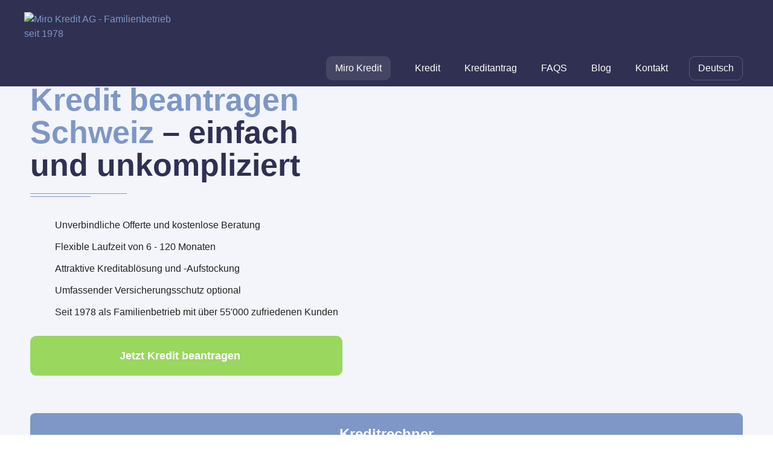

--- FILE ---
content_type: text/html; charset=UTF-8
request_url: https://www.miro-kredit.ch/
body_size: 34344
content:
<!DOCTYPE html>
<html lang="de-CH">
<head><style>img.lazy{min-height:1px}</style><link href="https://www.miro-kredit.ch/wp-content/plugins/w3-total-cache/pub/js/lazyload.min.js" as="script">
    <meta charset="UTF-8">
        <!-- Google Tag Manager -->
    <script>(function(w,d,s,l,i){w[l]=w[l]||[];w[l].push({'gtm.start':new Date().getTime(),event:'gtm.js'});var f=d.getElementsByTagName(s)[0],j=d.createElement(s),dl=l!='dataLayer'?'&l='+l:'';j.async=true;j.src='https://load.d.miro-kredit.ch/hmfuhiem.js?id='+i+dl;f.parentNode.insertBefore(j,f);})(window,document,'script','dataLayer','GTM-WG96PT4');</script>
    <!-- End Google Tag Manager -->
    
    <link rel="preload" href="https://www.miro-kredit.ch/wp-content/themes/mirokredit/kredit-ueTyaw4.css" as="style">
        <link rel="preload" href="https://www.miro-kredit.ch/wp-content/themes/mirokredit/assets/images/Kredit-beantragen-Schweiz-einfach-und-unkompliziert.webp" as="image">
        <link rel="preload" href="https://www.miro-kredit.ch/wp-content/themes/mirokredit/assets/svg/miro-kredit-logo-de.svg" as="image">
    <link rel="preload" href="https://www.miro-kredit.ch/wp-content/themes/mirokredit/assets/svg/sprite-2025-v4.svg" as="image">
    <meta name="viewport" content="width=device-width, initial-scale=1, maximum-scale=2">

    
    
<title>Kredit beantragen Schweiz ➤ Schnell und unkompliziert</title>

    <meta name="description" content="✔Massgeschneiderter Kredit ➤ perfekt für Ihre Bedürfnisse ✔Privatkredit einfach und schnell online beantragen ✔Ihr Weg zum schnellen Schweizer Kredit">

<meta property="og:title" content="Kredit beantragen Schweiz ➤ Schnell und unkompliziert">
<meta property="og:description" content="✔Massgeschneiderter Kredit ➤ perfekt für Ihre Bedürfnisse ✔Privatkredit einfach und schnell online beantragen ✔Ihr Weg zum schnellen Schweizer Kredit">
<meta property="og:site_name" content="Miro Kredit AG">
<meta property="og:url" content="https://www.miro-kredit.ch/">
<meta property="og:type" content="website">
<meta property="og:locale" content="de_DE">
<meta property="article:publisher" content="https://www.facebook.com/MiroKredit">
<meta property="twitter:title" content="Kredit beantragen Schweiz ➤ Schnell und unkompliziert">
<meta property="twitter:description" content="✔Massgeschneiderter Kredit ➤ perfekt für Ihre Bedürfnisse ✔Privatkredit einfach und schnell online beantragen ✔Ihr Weg zum schnellen Schweizer Kredit">
<meta property="og:image" content="https://www.miro-kredit.ch/wp-content/uploads/2023/09/Kredit-beantragen-Schweiz-600x315.jpg">
<meta property="twitter:image" content="https://www.miro-kredit.ch/wp-content/uploads/2023/09/Kredit-beantragen-Schweiz-600x315.jpg">

<meta property="twitter:card" content="summary_large_image">

    <link rel="shortcut icon" href="https://www.miro-kredit.ch/favicon.ico" type="image/x-icon">
    <link rel="apple-touch-icon-precomposed" href="https://www.miro-kredit.ch/apple-touch-55.png">
    <link rel="apple-touch-icon-precomposed" sizes="72x72" href="https://www.miro-kredit.ch/apple-touch-72.png" />
    <link rel="apple-touch-icon-precomposed" sizes="114x114" href="https://www.miro-kredit.ch/apple-touch-114.png" />

    <link rel="pingback" href="https://www.miro-kredit.ch/xmlrpc.php">

    <link rel="stylesheet" href="https://www.miro-kredit.ch/wp-content/themes/mirokredit/kredit-ueTyaw4.css">

    
    <script>
        var homeurl = 'https://www.miro-kredit.ch';
        sessionStorage.setItem('BASEURL', 'https://www.miro-kredit.ch/wp-content/themes/mirokredit');
        sessionStorage.setItem('LANG', 'de');
    </script>
    <style>
        .checking-your-credit-score > .text-center > img + h2:after, .checking-your-credit-score > .text-center > img + h2:before { margin: 0 auto; right: 0;}
        .page-template-page-default-2024 p:empty, .page-template-page-landing p:empty {margin:0 !important;padding:0 !important;}
        .page-template-page-default-2024 .kredit-top, .page-template-page-landing .kredit-top {margin-bottom: 0; }
        .page-template-page-landing .text-left-image-right + .fazit-wrapper {margin-top: 170px}
        .page-template-page-landing p + h3,
        .page-template-page-landing ul + h3 {margin-top: 48px;}
        .page-template-page-landing p + ul.normal-ul,
        .page-template-page-landing p + ol {margin-top: -16px;}
        @media only screen and (min-width: 768px) { .page-template-page-landing .hide-desktop {display: none} }
        @media only screen and (max-width: 767px) { .page-template-page-landing .hide-mobile {display: none} }
        /*! normalize.css v3.0.3 | MIT License | github.com/necolas/normalize.css */pre,textarea{overflow:auto}h1,h2,h3,h4,h5,h6,p{text-rendering:optimizeLegibility}:focus,a:active,a:hover{outline:0}.vevent abbr,a{text-decoration:none}.accordion:after,.clearfix:after,.container:after,.nested:after,.page .kredit-page-content ul.info,.representative-example.white-bg a,.tabs-content:after,.tabs:after,.topmenu .pages-list:after{clear:both}html{font-family:sans-serif;-ms-text-size-adjust:100%;-webkit-text-size-adjust:100%;scroll-behavior:smooth}article,aside,details,figcaption,figure,footer,header,hgroup,main,menu,nav,section,summary{display:block}audio,canvas,progress,video{display:inline-block;vertical-align:baseline}audio:not([controls]){display:none;height:0}[hidden],template{display:none}a{background-color:transparent}b,optgroup,strong{font-weight:700}dfn{font-style:italic}mark{background:#ff0;color:#000}sub,sup{font-size:75%;line-height:0;position:relative;vertical-align:baseline}sup{top:-.5em}sub{bottom:-.25em}img{border:0;max-width:100%;height:auto;-ms-interpolation-mode:bicubic}svg:not(:root){overflow:hidden}figure{margin:1em 40px}hr{-webkit-box-sizing:content-box;box-sizing:content-box}code,kbd,pre,samp{font-family:monospace,monospace;font-size:1em}button,input,optgroup,select,textarea{color:inherit;font:inherit;margin:0}.antialiased,body{-webkit-font-smoothing:antialiased;-moz-osx-font-smoothing:grayscale}button{overflow:visible}button,select{text-transform:none}button,html input[type=button],input[type=reset],input[type=submit]{-webkit-appearance:button;cursor:pointer}button[disabled],html input[disabled]{cursor:default}button::-moz-focus-inner,input::-moz-focus-inner{border:0;padding:0}input{line-height:normal}p,p.lead{line-height:1.6}input[type=checkbox],input[type=radio]{-webkit-box-sizing:border-box;box-sizing:border-box;padding:0}input[type=number]::-webkit-inner-spin-button,input[type=number]::-webkit-outer-spin-button{height:auto}input[type=search]{-webkit-appearance:textfield;-webkit-box-sizing:content-box;box-sizing:content-box}*,:after,:before{-webkit-box-sizing:border-box}input[type=search]::-webkit-search-cancel-button,input[type=search]::-webkit-search-decoration{-webkit-appearance:none}legend{border:0;padding:0}textarea{height:auto;min-height:50px}.box-shadow,.flex-video,.freeze{overflow:hidden}table{border-collapse:collapse;border-spacing:0}meta.foundation-version{font-family:"/5.5.3/"}meta.foundation-mq-small{font-family:"/only screen/";width:0}meta.foundation-mq-small-only{font-family:"/only screen and (max-width: 40em)/";width:0}meta.foundation-mq-medium{font-family:"/only screen and (min-width:40.063em)/";width:40.063em}meta.foundation-mq-medium-only{font-family:"/only screen and (min-width:40.063em) and (max-width:64em)/";width:40.063em}meta.foundation-mq-large{font-family:"/only screen and (min-width:64.063em)/";width:64.063em}meta.foundation-mq-large-only{font-family:"/only screen and (min-width:64.063em) and (max-width:90em)/";width:64.063em}meta.foundation-mq-xlarge{font-family:"/only screen and (min-width:90.063em)/";width:90.063em}meta.foundation-mq-xlarge-only{font-family:"/only screen and (min-width:90.063em) and (max-width:120em)/";width:90.063em}meta.foundation-mq-xxlarge{font-family:"/only screen and (min-width:120.063em)/";width:120.063em}meta.foundation-data-attribute-namespace{font-family:false}body,html{height:100%;font-size:100%}*,:after,:before{box-sizing:border-box}body{background:#fff}a:hover{cursor:pointer}#map_canvas embed,#map_canvas img,#map_canvas object,.map_canvas embed,.map_canvas img,.map_canvas object,.mqa-display embed,.mqa-display img,.mqa-display object{max-width:none!important}.left{float:left!important}.right{float:right!important}.clearfix:after,.clearfix:before{content:" ";display:table}.hide{display:none}.invisible{visibility:hidden}img{display:inline-block;vertical-align:middle}.accordion{margin-bottom:0;margin-left:0}.accordion:after,.accordion:before{content:" ";display:table}.accordion .accordion-navigation,.accordion dd{display:block;margin-bottom:0!important}.accordion .accordion-navigation.active>a,.accordion dd.active>a{background:#e8e8e8;color:#222}.accordion .accordion-navigation>a,.accordion dd>a{background:#efefef;color:#222;display:block;font-family:Helvetica,Arial,sans-serif;font-size:1rem;padding:1rem}.accordion .accordion-navigation>a:hover,.accordion dd>a:hover{background:#e3e3e3}.accordion .accordion-navigation>.content,.accordion dd>.content{display:none;padding:.625rem}.accordion .accordion-navigation>.content.active,.accordion dd>.content.active{background:#fff;display:block}.flex-video{height:0;margin-bottom:1rem;padding-bottom:67.5%;padding-top:1.5625rem;position:relative}.flex-video.widescreen{padding-bottom:56.34%}.flex-video.vimeo{padding-top:0}.flex-video embed,.flex-video iframe,.flex-video object,.flex-video video{height:100%;position:absolute;top:0;width:100%;left:0}.progress{background-color:#f6f6f6;border:1px solid #fff;height:1.5625rem;margin-bottom:.625rem;padding:.125rem}.progress .meter,.progress .meter.alert,.progress .meter.secondary,.progress .meter.success,.progress.alert .meter,.progress.secondary .meter,.progress.success .meter{display:block;height:100%;width:0%;float:left}.progress .meter{background:#303052}.progress .meter.secondary{background:#F0F5FD}.progress .meter.success{background:#2d9349}.progress .meter.alert{background:#f04124}.progress.secondary .meter{background:#F0F5FD}.progress.success .meter{background:#2d9349}.progress.alert .meter{background:#f04124}.progress.radius{border-radius:8px}.progress.radius .meter{border-radius:7px}.progress.round{border-radius:1000px}.progress.round .meter{border-radius:999px}.tabs{margin-bottom:0!important;margin-left:0}.tabs:after,.tabs:before{content:" ";display:table}.tabs .tab-title,.tabs dd{float:left;list-style:none;margin-bottom:0!important;position:relative}.tabs .tab-title>a,.tabs dd>a{display:block;background-color:#efefef;color:#222;font-family:Helvetica,Arial,sans-serif;font-size:1.125rem;padding:1rem 2rem}.tabs .tab-title>a:hover,.tabs dd>a:hover{background-color:#e1e1e1}.tabs .tab-title.active>a,.tabs dd.active>a{background-color:#fff;color:#222}.tabs.radius .tab:first-child a,.tabs.radius dd:first-child a{-webkit-border-bottom-left-radius:8px;-webkit-border-top-left-radius:8px;border-bottom-left-radius:8px;border-top-left-radius:8px}.tabs.radius .tab:last-child a,.tabs.radius dd:last-child a{-webkit-border-bottom-right-radius:8px;-webkit-border-top-right-radius:8px;border-bottom-right-radius:8px;border-top-right-radius:8px}.tabs.vertical .tab-title,.tabs.vertical dd{position:inherit;float:none;display:block;top:auto}.tabs-content{margin-bottom:1.5rem;width:100%}.tabs-content:after,.tabs-content:before{content:" ";display:table}.tabs-content>.content{display:none;float:left;padding:.625rem 0;width:100%}.tabs-content>.content.active{display:block;float:none}.tabs-content>.content.contained{padding:.625rem}.tabs-content.vertical{display:block}.tabs-content.vertical>.content{padding:0 .625rem}@media only screen and (min-width:40.063em){.tabs.vertical{float:left;margin:0;margin-bottom:1.25rem!important;max-width:20%;width:20%}.tabs-content.vertical{float:left;margin-left:-1px;max-width:80%;padding-left:1rem;width:80%}}.no-js .tabs-content>.content{display:block;float:none}.text-left{text-align:left!important}.text-center{text-align:center!important}.text-justify{text-align:justify!important}@media only screen and (max-width:40em){.small-only-text-left{text-align:left!important}.small-only-text-right{text-align:right!important}.small-only-text-center{text-align:center!important}.small-only-text-justify{text-align:justify!important}}@media only screen{.small-text-left{text-align:left!important}.small-text-right{text-align:right!important}.small-text-center{text-align:center!important}.small-text-justify{text-align:justify!important}}@media only screen and (min-width:40.063em) and (max-width:64em){.medium-only-text-left{text-align:left!important}.medium-only-text-right{text-align:right!important}.medium-only-text-center{text-align:center!important}.medium-only-text-justify{text-align:justify!important}}@media only screen and (min-width:40.063em){.medium-text-left{text-align:left!important}.medium-text-right{text-align:right!important}.medium-text-center{text-align:center!important}.medium-text-justify{text-align:justify!important}}@media only screen and (min-width:64.063em) and (max-width:90em){.large-only-text-left{text-align:left!important}.large-only-text-right{text-align:right!important}.large-only-text-center{text-align:center!important}.large-only-text-justify{text-align:justify!important}}@media only screen and (min-width:64.063em){.large-text-left{text-align:left!important}.large-text-right{text-align:right!important}.large-text-center{text-align:center!important}.large-text-justify{text-align:justify!important}}@media only screen and (min-width:90.063em) and (max-width:120em){.xlarge-only-text-left{text-align:left!important}.xlarge-only-text-right{text-align:right!important}.xlarge-only-text-center{text-align:center!important}.xlarge-only-text-justify{text-align:justify!important}}@media only screen and (min-width:90.063em){.xlarge-text-left{text-align:left!important}.xlarge-text-right{text-align:right!important}.xlarge-text-center{text-align:center!important}.xlarge-text-justify{text-align:justify!important}}@media only screen and (min-width:120.063em) and (max-width:99999999em){.xxlarge-only-text-left{text-align:left!important}.xxlarge-only-text-right{text-align:right!important}.xxlarge-only-text-center{text-align:center!important}.xxlarge-only-text-justify{text-align:justify!important}}@media only screen and (min-width:120.063em){.xxlarge-text-left{text-align:left!important}.xxlarge-text-right{text-align:right!important}.xxlarge-text-center{text-align:center!important}.xxlarge-text-justify{text-align:justify!important}}blockquote,dd,div,dl,dt,form,h1,h2,h3,h4,h5,h6,li,ol,p,pre,td,th,ul{margin:0;padding:0}a:focus,a:hover{color:#292947}a img{border:none}p{font-family:inherit;font-size:1rem;font-weight:400;margin-bottom:1.25rem}.subheader,h1,h2,h3,h4,h5,h6{margin-top:.2rem;margin-bottom:.5rem}p.lead{font-size:1.21875rem}p aside{font-size:.875rem;font-style:italic;line-height:1.35}h1,h2,h3,h4,h5,h6{color:#222;font-family:Helvetica,Arial,sans-serif;font-style:normal;font-weight:700;line-height:1.4}.subheader,code{font-weight:400}h1 small,h2 small,h3 small,h4 small,h5 small,h6 small{color:#6f6f6f;font-size:60%;line-height:0}h1{font-size:2.125rem}h2{font-size:1.6875rem}h3{font-size:1.375rem}h4{font-size:.9375rem}h5{font-size:1.125rem}h6{font-size:1rem}.subheader{line-height:1.4;color:#6f6f6f}a,b,em,i,small,strong{line-height:inherit}hr{border:solid #ddd;border-width:1px 0 0;clear:both;height:0;margin:1.25rem 0 1.1875rem}em,i{font-style:italic}small{font-size:60%}code{background-color:#fbfcfe;border-color:#cedef8;border-style:solid;border-width:1px;color:#333;font-family:Consolas,monospace;padding:.125rem .3125rem .0625rem}.vcard .fn,.vevent .summary,.vevent abbr,a.credit-apply,dl dt{font-weight:700}dl,ol,ul{font-family:inherit;font-size:1rem;line-height:1.6;list-style-position:outside;margin-bottom:1.25rem}ul{margin-left:1.1rem}ul li ol,ul li ul{margin-left:1.25rem;margin-bottom:0}ul.circle,ul.disc,ul.square{margin-left:1.1rem}ul.circle li ul,ul.disc li ul,ul.square li ul{list-style:inherit}ul.square{list-style-type:square}ul.circle{list-style-type:circle}ul.disc{list-style-type:disc}ol{margin-left:1.4rem}ol li ol,ol li ul{margin-left:1.25rem;margin-bottom:0}.no-bullet{list-style-type:none;margin-left:0}.no-bullet li ol,.no-bullet li ul{margin-left:1.25rem;margin-bottom:0;list-style:none}dl dt{margin-bottom:.3rem}dl dd{margin-bottom:.75rem}.vcard,blockquote{margin:0 0 1.25rem}abbr,acronym{text-transform:uppercase;font-size:90%;color:#222;cursor:help}abbr{text-transform:none}abbr[title]{border-bottom:1px dotted #ddd}blockquote{padding:.5625rem 1.25rem 0 1.1875rem;border-left:1px solid #ddd}blockquote cite{display:block;font-size:.8125rem;color:#555}blockquote cite:before{content:"\2014 \0020"}blockquote cite a,blockquote cite a:visited{color:#555}blockquote,blockquote p{line-height:1.6;color:#6f6f6f}.vcard{display:inline-block;border:1px solid #ddd;padding:.625rem .75rem}.vcard li{margin:0;display:block}.vcard .fn{font-size:.9375rem}.vevent abbr{cursor:default;border:none;padding:0 .0625rem}@media only screen and (min-width:40.063em){h1,h2,h3,h4,h5,h6{line-height:1.4}h1{font-size:2.75rem}h2{font-size:2.3125rem}h3{font-size:1.6875rem}h4{font-size:1.25rem}h5{font-size:1.125rem}h6{font-size:1rem}}*{box-sizing:border-box;-webkit-tap-highlight-color:rgba(0,0,0,.05)}h4 a{color:#303052}a{color:#7E97C6}a.credit-apply{-webkit-box-align:center;-ms-flex-align:center;align-items:center;background:#99D75F;border:1px solid #99D75F;border-radius:10px;color:#fff;display:-webkit-inline-box;display:-ms-inline-flexbox;display:inline-flex;gap:15px;font-size:18px;-webkit-box-pack:justify;-ms-flex-pack:justify;justify-content:space-between;line-height:28px;padding:18px 28px;-webkit-transition:all .3s ease;transition:all .3s ease;text-decoration:none!important}@media only screen and (max-width:1279px){a.credit-apply{font-size:17px}}@media only screen and (max-width:359px){a.credit-apply{padding:14px 24px}}@media only screen and (max-height:666px) and (max-width:374px){a.credit-apply{padding:12px 20px}}a.credit-apply:after{content:'';display:block;height:12px;width:21px;min-width:21px}.container:after,.container:before,.nested:after,.nested:before{content:" ";display:table}a.credit-apply:hover{background:0 0;border:1px solid #99D75F;color:#99D75F}svg{max-height:100%;max-width:100%}.container{-webkit-transition:max-width .3s ease-out;transition:max-width .3s ease-out}@media only screen and (min-width:90.063em){.container{max-width:90rem}}.container.large-max{max-width:64rem}@media only screen and (max-width:1204px){.container.large-max{max-width:100%}}.nested{-webkit-transition:max-width .3s ease-out;transition:max-width .3s ease-out;margin:0 -.625rem;width:auto;max-width:64rem}@media only screen and (min-width:90.063em){.nested{max-width:90rem}}.fixed{position:fixed}.freeze{bottom:0;left:0;position:absolute;right:0;top:0}.box-shadow,.page-content .container,body{position:relative}.freeze .hamburger,.freeze .kredit-menu,.freeze .page-content,.freeze .topmenu{-webkit-filter:blur(1.5px);filter:blur(1.5px)}.text-right{text-align:right!important}a,button{-webkit-tap-highlight-color:rgba(0,0,0,.1)}body{color:#222;cursor:auto;font-family:Helvetica,Arial,sans-serif;font-style:normal;font-weight:400;line-height:1.5;margin:0;padding:0}.page-content{padding-top:90px;background:#fff}@media only screen and (max-height:679px) and (max-width:389px){.page-content{padding-top:70px}}.page-content .container h4+ul{margin-top:0}.page-content .container p+ul.normal-ul{margin-top:-12px}.box-shadow{padding-left:.625rem;padding-right:.625rem;width:100%;float:left;background-color:#fff;height:60px}.box-shadow:before{border-radius:100px/40px;bottom:100%;-webkit-box-shadow:0 0 40px rgba(0,0,0,.2);box-shadow:0 0 40px rgba(0,0,0,.2);content:'';left:20px;position:absolute;right:20px;top:-100%}.no-smil .freeze .hamburger,.no-smil .freeze .kredit-menu,.no-smil .freeze .page-content,.no-smil .freeze .topmenu{-webkit-filter:none;filter:none}.cta-wrapper,.cta-wrapper.checking-your-credit-score,.cta-wrapper.ready-to-take-out-loan,.home .cta-wrapper,.home .cta-wrapper.checking-your-credit-score,.home .cta-wrapper.ready-to-take-out-loan{background:#F3F5FB!important;padding:60px 0!important;position:relative}.cta-wrapper.checking-your-credit-score.white-bg,.cta-wrapper.ready-to-take-out-loan.white-bg,.cta-wrapper.white-bg,.home .cta-wrapper.checking-your-credit-score.white-bg,.home .cta-wrapper.ready-to-take-out-loan.white-bg,.home .cta-wrapper.white-bg{background:#fff!important}.cta-wrapper.checking-your-credit-score.white-bg .container>div,.cta-wrapper.ready-to-take-out-loan.white-bg .container>div,.cta-wrapper.white-bg .container>div,.home .cta-wrapper.checking-your-credit-score.white-bg .container>div,.home .cta-wrapper.ready-to-take-out-loan.white-bg .container>div,.home .cta-wrapper.white-bg .container>div{background:#F3F5FB}.cta-wrapper.checking-your-credit-score:before,.cta-wrapper.ready-to-take-out-loan:before,.cta-wrapper:before,.home .cta-wrapper.checking-your-credit-score:before,.home .cta-wrapper.ready-to-take-out-loan:before,.home .cta-wrapper:before{content:'';inset:0;top:60px;position:absolute;background:#303052!important}.cta-wrapper .container,.cta-wrapper.checking-your-credit-score .container,.cta-wrapper.ready-to-take-out-loan .container,.home .cta-wrapper .container,.home .cta-wrapper.checking-your-credit-score .container,.home .cta-wrapper.ready-to-take-out-loan .container{display:-webkit-box;display:-ms-flexbox;display:flex;gap:10px;padding:0 10px;margin-top:-60px}@media only screen and (max-width:879px){.cta-wrapper .container,.cta-wrapper.checking-your-credit-score .container,.cta-wrapper.ready-to-take-out-loan .container,.home .cta-wrapper .container,.home .cta-wrapper.checking-your-credit-score .container,.home .cta-wrapper.ready-to-take-out-loan .container{-webkit-box-orient:vertical;-webkit-box-direction:normal;-ms-flex-direction:column;flex-direction:column;gap:20px}}.cta-wrapper .container>div,.cta-wrapper.checking-your-credit-score .container>div,.cta-wrapper.ready-to-take-out-loan .container>div,.home .cta-wrapper .container>div,.home .cta-wrapper.checking-your-credit-score .container>div,.home .cta-wrapper.ready-to-take-out-loan .container>div{background:#fff;border-radius:10px;-webkit-box-flex:1;-ms-flex-positive:1;flex-grow:1;padding:60px}@media only screen and (max-width:1199px){.cta-wrapper .container>div,.cta-wrapper.checking-your-credit-score .container>div,.cta-wrapper.ready-to-take-out-loan .container>div,.home .cta-wrapper .container>div,.home .cta-wrapper.checking-your-credit-score .container>div,.home .cta-wrapper.ready-to-take-out-loan .container>div{padding:60px 30px;margin-right:10px;margin-top:0}}@media only screen and (max-width:1149px){.cta-wrapper .container>div,.cta-wrapper.checking-your-credit-score .container>div,.cta-wrapper.ready-to-take-out-loan .container>div,.home .cta-wrapper .container>div,.home .cta-wrapper.checking-your-credit-score .container>div,.home .cta-wrapper.ready-to-take-out-loan .container>div{padding:40px 30px}}@media only screen and (max-width:879px){.cta-wrapper .container>div,.cta-wrapper.checking-your-credit-score .container>div,.cta-wrapper.ready-to-take-out-loan .container>div,.home .cta-wrapper .container>div,.home .cta-wrapper.checking-your-credit-score .container>div,.home .cta-wrapper.ready-to-take-out-loan .container>div{padding:30px;margin-left:10px;margin-right:10px;margin-top:0;-webkit-box-ordinal-group:3;-ms-flex-order:2;order:2}}.cta-wrapper .container>div h3,.cta-wrapper.checking-your-credit-score .container>div h3,.cta-wrapper.ready-to-take-out-loan .container>div h3,.home .cta-wrapper .container>div h3,.home .cta-wrapper.checking-your-credit-score .container>div h3,.home .cta-wrapper.ready-to-take-out-loan .container>div h3{font-size:34px;line-height:44px;margin:0 0 10px}@media only screen and (max-width:1023px){.cta-wrapper .container>div h3,.cta-wrapper.checking-your-credit-score .container>div h3,.cta-wrapper.ready-to-take-out-loan .container>div h3,.home .cta-wrapper .container>div h3,.home .cta-wrapper.checking-your-credit-score .container>div h3,.home .cta-wrapper.ready-to-take-out-loan .container>div h3{font-size:24px;line-height:30px}}.cta-wrapper .container>div h3:after,.cta-wrapper .container>div h3:before,.cta-wrapper.checking-your-credit-score .container>div h3:after,.cta-wrapper.checking-your-credit-score .container>div h3:before,.cta-wrapper.ready-to-take-out-loan .container>div h3:after,.cta-wrapper.ready-to-take-out-loan .container>div h3:before,.home .cta-wrapper .container>div h3:after,.home .cta-wrapper .container>div h3:before,.home .cta-wrapper.checking-your-credit-score .container>div h3:after,.home .cta-wrapper.checking-your-credit-score .container>div h3:before,.home .cta-wrapper.ready-to-take-out-loan .container>div h3:after,.home .cta-wrapper.ready-to-take-out-loan .container>div h3:before{display:none}.cta-wrapper .container>div p,.cta-wrapper.checking-your-credit-score .container>div p,.cta-wrapper.ready-to-take-out-loan .container>div p,.home .cta-wrapper .container>div p,.home .cta-wrapper.checking-your-credit-score .container>div p,.home .cta-wrapper.ready-to-take-out-loan .container>div p{font-size:18px}@media only screen and (max-width:767px){.cta-wrapper .container>div p,.cta-wrapper.checking-your-credit-score .container>div p,.cta-wrapper.ready-to-take-out-loan .container>div p,.home .cta-wrapper .container>div p,.home .cta-wrapper.checking-your-credit-score .container>div p,.home .cta-wrapper.ready-to-take-out-loan .container>div p{font-size:16px}}.cta-wrapper .container>div .contact-us-wrapper,.cta-wrapper.checking-your-credit-score .container>div .contact-us-wrapper,.cta-wrapper.ready-to-take-out-loan .container>div .contact-us-wrapper,.home .cta-wrapper .container>div .contact-us-wrapper,.home .cta-wrapper.checking-your-credit-score .container>div .contact-us-wrapper,.home .cta-wrapper.ready-to-take-out-loan .container>div .contact-us-wrapper{border-top:1px solid rgba(48,48,82,.1);padding:40px 0;margin:40px 0 0;display:-webkit-box;display:-ms-flexbox;display:flex;gap:40px;-webkit-box-pack:start;-ms-flex-pack:start;justify-content:flex-start;-webkit-box-align:center;-ms-flex-align:center;align-items:center}@media only screen and (max-width:1179px){.cta-wrapper .container>div .contact-us-wrapper,.cta-wrapper.checking-your-credit-score .container>div .contact-us-wrapper,.cta-wrapper.ready-to-take-out-loan .container>div .contact-us-wrapper,.home .cta-wrapper .container>div .contact-us-wrapper,.home .cta-wrapper.checking-your-credit-score .container>div .contact-us-wrapper,.home .cta-wrapper.ready-to-take-out-loan .container>div .contact-us-wrapper{gap:20px}}@media only screen and (max-width:1149px){.cta-wrapper .container>div .contact-us-wrapper,.cta-wrapper.checking-your-credit-score .container>div .contact-us-wrapper,.cta-wrapper.ready-to-take-out-loan .container>div .contact-us-wrapper,.home .cta-wrapper .container>div .contact-us-wrapper,.home .cta-wrapper.checking-your-credit-score .container>div .contact-us-wrapper,.home .cta-wrapper.ready-to-take-out-loan .container>div .contact-us-wrapper{-webkit-box-orient:vertical;-webkit-box-direction:normal;-ms-flex-direction:column;flex-direction:column;gap:15px;margin:30px 0 0;padding:30px 0}}@media only screen and (max-width:879px){.cta-wrapper .container>div .contact-us-wrapper,.cta-wrapper.checking-your-credit-score .container>div .contact-us-wrapper,.cta-wrapper.ready-to-take-out-loan .container>div .contact-us-wrapper,.home .cta-wrapper .container>div .contact-us-wrapper,.home .cta-wrapper.checking-your-credit-score .container>div .contact-us-wrapper,.home .cta-wrapper.ready-to-take-out-loan .container>div .contact-us-wrapper{gap:10px;margin:20px 0 0;padding:20px 0}}.cta-wrapper .container>div .contact-us-wrapper a,.cta-wrapper.checking-your-credit-score .container>div .contact-us-wrapper a,.cta-wrapper.ready-to-take-out-loan .container>div .contact-us-wrapper a,.home .cta-wrapper .container>div .contact-us-wrapper a,.home .cta-wrapper.checking-your-credit-score .container>div .contact-us-wrapper a,.home .cta-wrapper.ready-to-take-out-loan .container>div .contact-us-wrapper a{color:#303052;display:-webkit-box;display:-ms-flexbox;display:flex;-webkit-box-orient:vertical;-webkit-box-direction:normal;-ms-flex-direction:column;flex-direction:column;gap:4px;-webkit-box-pack:center;-ms-flex-pack:center;justify-content:center;-webkit-box-align:start;-ms-flex-align:start;align-items:flex-start;padding-left:65px;position:relative;min-height:50px;font-size:14px;line-height:20px;-webkit-transition:all .3s ease;transition:all .3s ease;text-decoration:none;width:100%}.cta-wrapper .container>div .contact-us-wrapper a:before,.cta-wrapper.checking-your-credit-score .container>div .contact-us-wrapper a:before,.cta-wrapper.ready-to-take-out-loan .container>div .contact-us-wrapper a:before,.home .cta-wrapper .container>div .contact-us-wrapper a:before,.home .cta-wrapper.checking-your-credit-score .container>div .contact-us-wrapper a:before,.home .cta-wrapper.ready-to-take-out-loan .container>div .contact-us-wrapper a:before{content:'';position:absolute;left:0;top:0}.cta-wrapper .container>div .contact-us-wrapper a strong,.cta-wrapper.checking-your-credit-score .container>div .contact-us-wrapper a strong,.cta-wrapper.ready-to-take-out-loan .container>div .contact-us-wrapper a strong,.home .cta-wrapper .container>div .contact-us-wrapper a strong,.home .cta-wrapper.checking-your-credit-score .container>div .contact-us-wrapper a strong,.home .cta-wrapper.ready-to-take-out-loan .container>div .contact-us-wrapper a strong{display:block;color:#7E97C6;font-size:16px;-webkit-transition:all .3s ease;transition:all .3s ease}.flex,.six-boxes ol{display:-webkit-box;display:-ms-flexbox}.cta-wrapper .container>div .contact-us-wrapper a:hover strong,.cta-wrapper.checking-your-credit-score .container>div .contact-us-wrapper a:hover strong,.cta-wrapper.ready-to-take-out-loan .container>div .contact-us-wrapper a:hover strong,.home .cta-wrapper .container>div .contact-us-wrapper a:hover strong,.home .cta-wrapper.checking-your-credit-score .container>div .contact-us-wrapper a:hover strong,.home .cta-wrapper.ready-to-take-out-loan .container>div .contact-us-wrapper a:hover strong{color:#99D75F}.cta-wrapper .container>div>a,.cta-wrapper.checking-your-credit-score .container>div>a,.cta-wrapper.ready-to-take-out-loan .container>div>a,.home .cta-wrapper .container>div>a,.home .cta-wrapper.checking-your-credit-score .container>div>a,.home .cta-wrapper.ready-to-take-out-loan .container>div>a{width:100%;text-align:center;-webkit-box-pack:center;-ms-flex-pack:center;justify-content:center}.cta-wrapper .container img,.cta-wrapper.checking-your-credit-score .container img,.cta-wrapper.ready-to-take-out-loan .container img,.home .cta-wrapper .container img,.home .cta-wrapper.checking-your-credit-score .container img,.home .cta-wrapper.ready-to-take-out-loan .container img{margin-top:-56px;width:460px;height:540px}@media only screen and (max-width:879px){.cta-wrapper .container img,.cta-wrapper.checking-your-credit-score .container img,.cta-wrapper.ready-to-take-out-loan .container img,.home .cta-wrapper .container img,.home .cta-wrapper.checking-your-credit-score .container img,.home .cta-wrapper.ready-to-take-out-loan .container img{margin-top:-100px;-webkit-box-ordinal-group:2;-ms-flex-order:1;order:1;margin-left:auto;margin-right:auto}}@media only screen and (max-width:499px){.cta-wrapper .container img,.cta-wrapper.checking-your-credit-score .container img,.cta-wrapper.ready-to-take-out-loan .container img,.home .cta-wrapper .container img,.home .cta-wrapper.checking-your-credit-score .container img,.home .cta-wrapper.ready-to-take-out-loan .container img{max-width:calc(99.7% - 10px);margin-left:.3%;height:auto}}.fazit-wrapper{background:#7E97C6!important;margin-top:120px;padding:110px 0 60px!important;position:relative}.fazit-wrapper .container{width:1180px;background:#F3F5FB;padding:110px 60px 60px;border-radius:10px;margin-top:-170px;max-width:calc(100vw - 40px)}.fazit-wrapper h2:after,.fazit-wrapper h2:before,.fazit-wrapper img{margin:0 auto;right:0}.fazit-wrapper img{position:absolute;left:0;top:-60px}.fazit-wrapper p{text-align:left}.flex{display:flex;gap:60px;margin-top:40px;margin-bottom:26px}.flex .column{width:calc(50% - 30px)}@media only screen and (max-width:767px){.fazit-wrapper .container{padding:80px 30px 30px}.flex{-webkit-box-orient:vertical;-webkit-box-direction:normal;-ms-flex-direction:column;flex-direction:column;gap:26px}.flex .column{width:100%}}.flex .column p:last-child{margin-bottom:0!important}.checking-your-credit-score .container a,.checking-your-credit-score .text-column a,.ready-to-take-out-loan .container a,.ready-to-take-out-loan .text-column a,.taking-out-loan .container a,.taking-out-loan .text-column a,.text-left-image-right .container a,.text-left-image-right .text-column a{text-decoration:underline}.checking-your-credit-score .container a:not(.credit-apply):hover,.checking-your-credit-score .text-column a:not(.credit-apply):hover,.ready-to-take-out-loan .container a:not(.credit-apply):hover,.ready-to-take-out-loan .text-column a:not(.credit-apply):hover,.taking-out-loan .container a:not(.credit-apply):hover,.taking-out-loan .text-column a:not(.credit-apply):hover,.text-left-image-right .container a:not(.credit-apply):hover,.text-left-image-right .text-column a:not(.credit-apply):hover{text-decoration:none;color:#7E97C6}.checking-your-credit-score .container h3,.checking-your-credit-score .text-column h3,.ready-to-take-out-loan .container h3,.ready-to-take-out-loan .text-column h3,.taking-out-loan .container h3,.taking-out-loan .text-column h3,.text-left-image-right .container h3,.text-left-image-right .text-column h3{color:#303052;font-size:30px;line-height:38px;margin:0 0 45px;padding:0;position:relative}@media only screen and (min-width:64.063em){.checking-your-credit-score .container h3,.checking-your-credit-score .text-column h3,.ready-to-take-out-loan .container h3,.ready-to-take-out-loan .text-column h3,.taking-out-loan .container h3,.taking-out-loan .text-column h3,.text-left-image-right .container h3,.text-left-image-right .text-column h3{font-size:36px;line-height:44px;margin-bottom:60px}}@media only screen and (min-width:90.063em){.checking-your-credit-score .container h3,.checking-your-credit-score .text-column h3,.ready-to-take-out-loan .container h3,.ready-to-take-out-loan .text-column h3,.taking-out-loan .container h3,.taking-out-loan .text-column h3,.text-left-image-right .container h3,.text-left-image-right .text-column h3{font-size:40px;line-height:50px;margin-bottom:60px}}.checking-your-credit-score .container h3.text-center:after,.checking-your-credit-score .container h3.text-center:before,.checking-your-credit-score .text-column h3.text-center:after,.checking-your-credit-score .text-column h3.text-center:before,.ready-to-take-out-loan .container h3.text-center:after,.ready-to-take-out-loan .container h3.text-center:before,.ready-to-take-out-loan .text-column h3.text-center:after,.ready-to-take-out-loan .text-column h3.text-center:before,.six-boxes h2:after,.six-boxes h2:before,.taking-out-loan .container h3.text-center:after,.taking-out-loan .container h3.text-center:before,.taking-out-loan .text-column h3.text-center:after,.taking-out-loan .text-column h3.text-center:before,.text-left-image-right .container h3.text-center:after,.text-left-image-right .container h3.text-center:before,.text-left-image-right .text-column h3.text-center:after,.text-left-image-right .text-column h3.text-center:before{margin:0 auto;right:0}.checking-your-credit-score .container h3:after,.checking-your-credit-score .container h3:before,.checking-your-credit-score .text-column h3:after,.checking-your-credit-score .text-column h3:before,.ready-to-take-out-loan .container h3:after,.ready-to-take-out-loan .container h3:before,.ready-to-take-out-loan .text-column h3:after,.ready-to-take-out-loan .text-column h3:before,.taking-out-loan .container h3:after,.taking-out-loan .container h3:before,.taking-out-loan .text-column h3:after,.taking-out-loan .text-column h3:before,.text-left-image-right .container h3:after,.text-left-image-right .container h3:before,.text-left-image-right .text-column h3:after,.text-left-image-right .text-column h3:before{content:'';width:100px;height:1px;background:#7E97C6;position:absolute;bottom:-26px;left:0}.checking-your-credit-score .container h3:before,.checking-your-credit-score .text-column h3:before,.ready-to-take-out-loan .container h3:before,.ready-to-take-out-loan .text-column h3:before,.taking-out-loan .container h3:before,.taking-out-loan .text-column h3:before,.text-left-image-right .container h3:before,.text-left-image-right .text-column h3:before{width:160px;bottom:-21px}.six-boxes{background:#fff!important;text-align:center}.six-boxes ol{list-style:none;display:flex;gap:20px;-ms-flex-wrap:wrap;flex-wrap:wrap;text-align:left;margin:40px 0 26px!important;padding:0}@media only screen and (max-width:1279px){.six-boxes ol{-webkit-box-orient:vertical;-webkit-box-direction:normal;-ms-flex-direction:column;flex-direction:column;margin-top:20px!important}}.six-boxes ol li{border-radius:10px;display:-webkit-box;display:-ms-flexbox;display:flex;-webkit-box-orient:vertical;-webkit-box-direction:normal;-ms-flex-direction:column;flex-direction:column;gap:20px;-webkit-box-flex:1;-ms-flex-positive:1;flex-grow:1;margin:0!important;width:26%;background:#F3F5FB;padding:40px 40px 14px;position:relative}.six-boxes ol li:after,.six-boxes ol li:first-child:before{display:none}@media only screen and (max-width:767px){.six-boxes ol li{padding:30px 30px 4px}}.six-boxes ol li:after,.six-boxes ol li:before{position:absolute;content:'';top:20px;left:-20px}@media only screen and (max-width:1279px){.six-boxes ol li{width:100%}.six-boxes ol li:after,.six-boxes ol li:before{top:-20px;left:10px}.six-boxes ol li:not(.no-bg):last-child{min-height:360px}}.six-boxes ol li:first-child{background:#7E97C6;color:#fff}.six-boxes ol li:first-child h3{color:#fff}@media only screen and (min-width:1280px){.six-boxes ol li:nth-child(3):after{display:block;right:-40px;left:auto}.six-boxes ol li:nth-child(4):before{display:none}}.six-boxes ol li:not(.no-bg):last-child{background:url(/wp-content/themes/mirokredit/assets/images/unverbindlich-diskret-und-kostenlose-kreditanfrage.jpg) center center!important;background-size:cover!important;-webkit-box-pack:end;-ms-flex-pack:end;justify-content:flex-end}.six-boxes ol li:not(.no-bg):last-child h4{color:#fff;font-size:22px;line-height:32px;margin:0}.six-boxes ol li:not(.no-bg):last-child .credit-apply{margin-bottom:26px}.six-boxes ol li>div{display:-webkit-box;display:-ms-flexbox;display:flex;gap:20px;-webkit-box-pack:start;-ms-flex-pack:start;justify-content:flex-start;-webkit-box-align:center;-ms-flex-align:center;align-items:center}.six-boxes ol li>div:before{content:'';display:block;min-width:80px}.left-right-image .text-column h3.small-heading:after,.left-right-image .text-column h3.small-heading:before,.six-boxes ol li>div h3:after,.six-boxes ol li>div h3:before{display:none}.six-boxes ol li>div .step-box{color:rgba(48,48,82,.4);font-size:14px;line-height:24px}.six-boxes ol li>div h3{font-size:16px!important;line-height:26px!important;margin:4px 0 0!important;padding:0}.six-boxes ol li:first-child div .step-box{color:rgba(255,255,255,.4)}.boxed,.six-boxes ol li:first-child p{color:#fff}.six-boxes.six-boxes-half ol li{gap:0}.six-boxes.six-boxes-half ol li>div{-webkit-box-align:start;-ms-flex-align:start;align-items:flex-start;margin-bottom:20px}.six-boxes.checking-your-credit-score{background:#F3F5FB!important}.six-boxes.checking-your-credit-score.white-bg{background:#fff!important}.six-boxes.checking-your-credit-score ol li:not(:first-child){background:#fff}.left-right-image{background:#fff!important}.left-right-image .text-column h3.small-heading{font-size:18px;line-height:28px;margin:26px 0 20px}.left-right-image .text-column ul{list-style:none;margin:0 0 26px!important}.left-right-image .text-column ul li{padding-left:41px;position:relative;line-height:26px;margin-bottom:10px}.left-right-image .text-column ul li:before{position:absolute;left:0;top:0;content:''}ol.checklist,ul.checklist{list-style:none;margin:0 0 26px!important}ol.checklist li,ul.checklist li{padding-left:27px;position:relative;line-height:26px;margin-bottom:10px}ol.checklist li strong,ul.checklist li strong{display:block}ol.checklist li:before,ul.checklist li:before{position:absolute;left:0;top:0;content:''}ol.checklist.checklist-big li,ul.checklist.checklist-big li{margin-bottom:20px!important}ol.checklist.checklist-dot li,ul.checklist.checklist-dot li{padding-left:41px}.boxed{background:#7E97C6;border-radius:10px;padding:60px}@media only screen and (max-width:767px){.boxed{padding:30px}}.boxed.flex{-webkit-box-align:center;-ms-flex-align:center;align-items:center;-webkit-box-pack:justify;-ms-flex-pack:justify;justify-content:space-between;text-align:left;padding:40px}.boxed.flex p{margin-bottom:0!important}.boxed.flex .credit-apply{min-width:300px;margin-top:0}.boxed p{color:#fff!important}.boxed .credit-apply{margin-top:14px}ol.eight-boxes,ol.three-boxes,ul.eight-boxes,ul.three-boxes{display:-webkit-box;display:-ms-flexbox;display:flex;gap:20px;-ms-flex-wrap:wrap;flex-wrap:wrap;list-style:none;width:100%;margin:40px 0 26px!important}ol.eight-boxes li,ol.three-boxes li,ul.eight-boxes li,ul.three-boxes li{width:26%;background:#7E97C6;border-radius:10px;padding:40px 40px 14px;color:#fff;-webkit-box-flex:1;-ms-flex-positive:1;flex-grow:1;text-align:left;display:-webkit-box;display:-ms-flexbox;display:flex;-webkit-box-pack:start;-ms-flex-pack:start;justify-content:flex-start;-webkit-box-align:center;-ms-flex-align:center;align-items:center;gap:10px;-webkit-box-orient:vertical;-webkit-box-direction:normal;-ms-flex-direction:column;flex-direction:column;font-size:16px;line-height:28px;font-weight:700;margin:0!important}.li-boxes,ol.eight-boxes li,ol.eight-boxes.three-boxes-double li,ol.three-boxes.three-boxes-double li,ul.eight-boxes li,ul.eight-boxes.three-boxes-double li,ul.three-boxes.three-boxes-double li{gap:20px}@media only screen and (max-width:1199px){ol.eight-boxes li,ol.three-boxes li,ul.eight-boxes li,ul.three-boxes li{padding:30px 30px 4px}}@media only screen and (max-width:1024px){ol.eight-boxes li,ol.three-boxes li,ul.eight-boxes li,ul.three-boxes li{width:calc(50% - 10px)}}@media only screen and (max-width:767px){ol.eight-boxes li,ol.three-boxes li,ul.eight-boxes li,ul.three-boxes li{width:100%}}ol.eight-boxes li div,ol.three-boxes li div,ul.eight-boxes li div,ul.three-boxes li div{width:100%}ol.eight-boxes li h3,ol.three-boxes li h3,ul.eight-boxes li h3,ul.three-boxes li h3{font-size:20px!important;line-height:26px!important;color:#fff!important;text-align:left;width:100%;margin:10px 0 0!important}ol.eight-boxes li h3:after,ol.eight-boxes li h3:before,ol.three-boxes li h3:after,ol.three-boxes li h3:before,ul.eight-boxes li h3:after,ul.eight-boxes li h3:before,ul.three-boxes li h3:after,ul.three-boxes li h3:before{display:none}ol.eight-boxes li p,ol.three-boxes li p,ul.eight-boxes li p,ul.three-boxes li p{color:#fff}ol.eight-boxes li .step-wrapper,ol.three-boxes li .step-wrapper,ul.eight-boxes li .step-wrapper,ul.three-boxes li .step-wrapper{display:-webkit-box;display:-ms-flexbox;display:flex;-webkit-box-pack:justify;-ms-flex-pack:justify;justify-content:space-between;gap:20px}ol.eight-boxes li .step-wrapper:before,ol.three-boxes li .step-wrapper:before,ul.eight-boxes li .step-wrapper:before,ul.three-boxes li .step-wrapper:before{content:'';display:block;min-width:80px;max-width:80px}ol.eight-boxes li .step-wrapper .step-box,ol.three-boxes li .step-wrapper .step-box,ul.eight-boxes li .step-wrapper .step-box,ul.three-boxes li .step-wrapper .step-box{color:rgba(255,255,255,.2);font-size:80px;line-height:80px;font-weight:700}ol.eight-boxes li:last-child:not(:nth-child(3)),ol.three-boxes li:last-child:not(:nth-child(3)),ul.eight-boxes li:last-child:not(:nth-child(3)),ul.three-boxes li:last-child:not(:nth-child(3)){background:url(/wp-content/themes/mirokredit/assets/images/eight-bg.png) center center!important;background-size:cover!important;-webkit-box-pack:end;-ms-flex-pack:end;justify-content:flex-end;padding:40px;width:calc(100% / 3 * 2 - 80px);-webkit-box-align:start;-ms-flex-align:start;align-items:flex-start}ol.eight-boxes li:last-child:not(:nth-child(3)) h4,ol.three-boxes li:last-child:not(:nth-child(3)) h4,ul.eight-boxes li:last-child:not(:nth-child(3)) h4,ul.three-boxes li:last-child:not(:nth-child(3)) h4{color:#fff;font-size:22px;line-height:32px;margin:0;max-width:300px}ol.eight-boxes.three-boxes-double li:last-child,ol.three-boxes.three-boxes-double li:last-child,ul.eight-boxes.three-boxes-double li:last-child,ul.three-boxes.three-boxes-double li:last-child{width:26%}@media only screen and (max-width:1024px){ol.eight-boxes.three-boxes-double li:last-child,ol.three-boxes.three-boxes-double li:last-child,ul.eight-boxes.three-boxes-double li:last-child,ul.three-boxes.three-boxes-double li:last-child{width:calc(50% - 10px)}}@media only screen and (max-width:767px){ol.eight-boxes.three-boxes-double li:last-child,ol.three-boxes.three-boxes-double li:last-child,ul.eight-boxes.three-boxes-double li:last-child,ul.three-boxes.three-boxes-double li:last-child{width:100%;min-height:360px}}ol.eight-boxes.three-boxes-double li .step-wrapper,ol.three-boxes.three-boxes-double li .step-wrapper,ul.eight-boxes.three-boxes-double li .step-wrapper,ul.three-boxes.three-boxes-double li .step-wrapper{-webkit-box-align:center;-ms-flex-align:center;align-items:center}ol.eight-boxes.three-boxes-double li .step-wrapper h3,ol.three-boxes.three-boxes-double li .step-wrapper h3,ul.eight-boxes.three-boxes-double li .step-wrapper h3,ul.three-boxes.three-boxes-double li .step-wrapper h3{font-size:16px!important;margin:0!important}ol.eight-boxes.three-boxes-double li:last-child,ol.three-boxes.three-boxes-double li:last-child,ul.eight-boxes.three-boxes-double li:last-child,ul.three-boxes.three-boxes-double li:last-child{background:url(/wp-content/themes/mirokredit/assets/images/unverbindlich-diskret-und-kostenlose-kreditanfrage.jpg) center center!important;background-size:cover!important;-webkit-box-pack:end;-ms-flex-pack:end;justify-content:flex-end;padding:40px}ol.eight-boxes.three-boxes-double li:last-child h4,ol.three-boxes.three-boxes-double li:last-child h4,ul.eight-boxes.three-boxes-double li:last-child h4,ul.three-boxes.three-boxes-double li:last-child h4{color:#fff;font-size:22px;line-height:32px;margin:0}ol.eight-boxes .step-wrapper,ul.eight-boxes .step-wrapper{-webkit-box-align:center;-ms-flex-align:center;align-items:center}ol.eight-boxes li h3,ul.eight-boxes li h3{font-size:16px!important;margin:0!important}ol.eight-boxes li p,ul.eight-boxes li p{width:100%}.li-boxes{margin:40px 0 26px!important;display:-webkit-box;display:-ms-flexbox;display:flex;-webkit-box-pack:start;-ms-flex-pack:start;justify-content:flex-start;text-align:left;list-style:none!important;-ms-flex-wrap:wrap;flex-wrap:wrap;line-height:26px}.li-boxes>li{background:#F3F5FB;border-radius:10px;padding:40px 40px 14px;width:34%;-webkit-box-flex:1;-ms-flex-positive:1;flex-grow:1;margin:0!important}@media only screen and (max-width:767px){.li-boxes>li{width:100%;padding:30px 30px 4px}}.li-boxes>li ul{margin-top:20px!important;width:100%}.representative-example.white-bg a{display:inline-block}.calculator-section-wrapper-2025 .tabs-content{margin:-70px 10px 0;width:calc(100% - 20px)}@media only screen and (max-width:879px){.calculator-section-wrapper-2025 .tabs-content{margin-top:-60px}}.calculator-section-wrapper-2025 .tabs-content .tabs-title-container{margin:0;height:70px}.calculator-section-wrapper-2025 .tabs-content .tabs-title-container .tabs{display:inline-block;position:absolute;left:0;right:0;top:0;width:100%;max-width:unset}.calculator-section-wrapper-2025 .tabs-content .tabs-title-container .tabs .tab-title.active>a{background:#7E97C6;padding:20px 60px;font-size:24px;line-height:30px}@media only screen and (max-width:879px){.calculator-section-wrapper-2025 .tabs-content .tabs-title-container{height:60px}.calculator-section-wrapper-2025 .tabs-content .tabs-title-container .tabs .tab-title.active>a{padding:15px}}.calculator-section-wrapper-2025 .tabs-content .content{background:#F3F5FB;border-radius:0 0 10px 10px}.calculator-section-wrapper-2025 .tabs-content .content .kredit-kalkulator{float:none;max-width:unset;background:0 0;border-radius:0 0 10px 10px;overflow:hidden;width:100%}.calculator-section-wrapper-2025 .tabs-content .content .kredit-kalkulator .kredit-form{background:0 0;border-radius:0;padding:60px}@media only screen and (max-width:1023px){.calculator-section-wrapper-2025 .tabs-content .content .kredit-kalkulator .kredit-form{padding:30px}}@media only screen and (max-width:411px){.calculator-section-wrapper-2025 .tabs-content .content .kredit-kalkulator .kredit-form{padding:20px}}.calculator-section-wrapper-2025 .tabs-content .content .kredit-kalkulator .kredit-form label[for=credit_insurance]{color:#303052;font-size:16px;left:0;line-height:20px;padding:0 0 12px;font-weight:700}.calculator-section-wrapper-2025 .tabs-content .content .kredit-kalkulator .kredit-form .yes-no-wrapper .tooltip-bottom{display:inline-block;margin-left:30px;position:absolute;top:calc(50% - 44px);z-index:1}@media screen and (max-width:599px){.calculator-section-wrapper-2025 .tabs-content .content .kredit-kalkulator .kredit-form .yes-no-wrapper .tooltip-bottom{top:120px;left:0;margin-left:0}.calculator-section-wrapper-2025 .tabs-content .content .kredit-kalkulator .kredit-form .yes-no-wrapper .tooltip-bottom .triangle-border{left:13px;top:-13px;-webkit-transform:rotate(90deg);transform:rotate(90deg)}}.calculator-section-wrapper-2025 .tabs-content .content .kredit-kalkulator .kredit-form .yes-no-wrapper .triangle-border{border-top:10px solid transparent;border-bottom:10px solid transparent;border-right:10px solid #303052;display:inline-block;height:0;left:-8px;position:absolute;top:calc(50% - 10px);width:0}.calculator-section-wrapper-2025 .tabs-content .content .kredit-kalkulator .kredit-form .yes-no-wrapper .tooltip{background-color:#303052;border-radius:8px;color:#fff;display:inline-block;font-size:12px;line-height:14px;margin-bottom:0;padding:9px 7px 9px 13px;width:250px}@media screen and (min-width:600px){.calculator-section-wrapper-2025 .tabs-content .content .kredit-kalkulator .kredit-form .yes-no-wrapper.has-info-icon:after{margin-left:0;display:inline-block;top:calc(50% - 9px);left:auto}}@media screen and (max-width:599px){.calculator-section-wrapper-2025 .tabs-content .content .kredit-kalkulator .kredit-form .yes-no-wrapper.has-info-icon{margin-bottom:140px}.calculator-section-wrapper-2025 .tabs-content .content .kredit-kalkulator .kredit-form .yes-no-wrapper.has-info-icon:after{left:0}}.calculator-section-wrapper-2025 .tabs-content .content .kredit-kalkulator .kredit-form .kredit-slider{display:-webkit-box;display:-ms-flexbox;display:flex;-webkit-box-pack:justify;-ms-flex-pack:justify;justify-content:space-between;gap:60px;width:100%;max-width:100%}.calculator-section-wrapper-2025 .tabs-content .content .kredit-kalkulator .kredit-form .kredit-slider .slider-wrap.hide,.calculator-section-wrapper-2025 .tabs-content .content .kredit-kalkulator .kredit-form .kredit-slider:after,.calculator-section-wrapper-2025 .tabs-content .content .kredit-kalkulator .kredit-form .kredit-slider:before{display:none}.calculator-section-wrapper-2025 .tabs-content .content .kredit-kalkulator .kredit-form .kredit-slider .osiguranje .slider-wrap{-webkit-box-align:start;-ms-flex-align:start;align-items:flex-start}@media only screen and (min-width:880px){.calculator-section-wrapper-2025 .tabs-content .content .kredit-kalkulator .kredit-form .kredit-slider>div{width:50%}}@media only screen and (max-width:1023px){.calculator-section-wrapper-2025 .tabs-content .content .kredit-kalkulator .kredit-form .kredit-slider{gap:30px}}@media only screen and (max-width:879px){.calculator-section-wrapper-2025 .tabs-content .content .kredit-kalkulator .kredit-form .kredit-slider{-webkit-box-orient:vertical;-webkit-box-direction:normal;-ms-flex-direction:column;flex-direction:column;padding-top:0}}.calculator-section-wrapper-2025 .tabs-content .content .kredit-kalkulator .kredit-form .kredit-slider .slider-wrap{margin:0;padding:0;-webkit-box-flex:1;-ms-flex-positive:1;flex-grow:1;gap:20px}@media only screen and (max-width:599px){.calculator-section-wrapper-2025 .tabs-content .content .kredit-kalkulator .kredit-form .kredit-slider .slider-wrap{-webkit-box-orient:vertical;-webkit-box-direction:normal;-ms-flex-direction:column;flex-direction:column;-webkit-box-pack:start;-ms-flex-pack:start;justify-content:flex-start;width:100%;gap:15px}}.calculator-section-wrapper-2025 .tabs-content .content .kredit-kalkulator .kredit-form .kredit-slider .slider-wrap.savet{margin-top:20px}.calculator-section-wrapper-2025 .tabs-content .content .kredit-kalkulator .kredit-form .kredit-slider .slider-wrap.savet .triangle-border{border-top:10px solid transparent;border-bottom:10px solid transparent;border-right:10px solid #EE784E;display:inline-block;height:0;left:20px;position:absolute;top:-15px;width:0;-webkit-transform:rotate(90deg);transform:rotate(90deg)}.calculator-section-wrapper-2025 .tabs-content .content .kredit-kalkulator .kredit-form .results-wrapper .submit .kredit-secure:before,.zahtev-preloader{position:relative}.calculator-section-wrapper-2025 .tabs-content .content .kredit-kalkulator .kredit-form .kredit-slider .slider-wrap.savet .tooltip{background-color:#EE784E;border-radius:8px;color:#fff;display:inline-block;font-size:12px;line-height:14px;margin-bottom:0;padding:9px 7px 9px 13px;width:100%}.calculator-section-wrapper-2025 .tabs-content .content .kredit-kalkulator .kredit-form .kredit-slider .slider-wrap label{line-height:20px;margin-top:5px}.calculator-section-wrapper-2025 .tabs-content .content .kredit-kalkulator .kredit-form .kredit-slider .slider-wrap .slider-wrap-inner-wrapper{-webkit-box-flex:1;-ms-flex-positive:1;flex-grow:1;width:100%}.calculator-section-wrapper-2025 .tabs-content .content .kredit-kalkulator .kredit-form .kredit-slider .slider-wrap .input-wrap{margin:0;min-width:120px}.calculator-section-wrapper-2025 .tabs-content .content .kredit-kalkulator .kredit-form .kredit-slider .slider-wrap .range-slider{margin-top:50px;margin-bottom:5px;height:10px;border:none;background:rgba(48,48,82,.1)}.calculator-section-wrapper-2025 .tabs-content .content .kredit-kalkulator .kredit-form .kredit-slider .slider-wrap .range-slider .range-slider-handle{width:20px;height:20px;top:-5px;background:#6079a8;border-radius:10px;border:1px solid rgba(255,255,255,.2)}.calculator-section-wrapper-2025 .tabs-content .content .kredit-kalkulator .kredit-form .kredit-slider .slider-wrap .range-slider .range-slider-active-segment{background:#6079a8;background:-webkit-gradient(linear,left top,right top,from(#7e97c6),to(#6079a8));background:linear-gradient(90deg,#7e97c6 0,#6079a8 100%);max-width:calc(100% - 20px)}.calculator-section-wrapper-2025 .tabs-content .content .kredit-kalkulator .kredit-form .kredit-slider .slider-wrap input,.calculator-section-wrapper-2025 .tabs-content .content .kredit-kalkulator .kredit-form .kredit-slider .slider-wrap select{background-color:#fff;border:none;border-radius:10px;font-weight:700;font-size:16px;line-height:20px;height:60px;width:120px;color:#303052;-webkit-box-shadow:none;box-shadow:none}.calculator-section-wrapper-2025 .tabs-content .content .kredit-kalkulator .kredit-form .kredit-slider .slider-wrap input#credit_months,.calculator-section-wrapper-2025 .tabs-content .content .kredit-kalkulator .kredit-form .kredit-slider .slider-wrap select#credit_months{background-position:right 20px center}.calculator-section-wrapper-2025 .tabs-content .content .kredit-kalkulator .kredit-form .results-wrapper{display:-webkit-box;display:-ms-flexbox;display:flex;gap:60px;-webkit-box-align:start;-ms-flex-align:start;align-items:flex-start;-webkit-box-pack:justify;-ms-flex-pack:justify;justify-content:space-between;margin-top:40px}.calculator-section-wrapper-2025 .tabs-content .content .kredit-kalkulator .kredit-form .results-wrapper .slider-wrap+.slider-wrap{padding-top:12px}@media only screen and (max-width:599px){.calculator-section-wrapper-2025 .tabs-content .content .kredit-kalkulator .kredit-form .kredit-slider .slider-wrap .input-wrap{min-width:100%}.calculator-section-wrapper-2025 .tabs-content .content .kredit-kalkulator .kredit-form .kredit-slider .slider-wrap input,.calculator-section-wrapper-2025 .tabs-content .content .kredit-kalkulator .kredit-form .kredit-slider .slider-wrap select{width:100%}.calculator-section-wrapper-2025 .tabs-content .content .kredit-kalkulator .kredit-form .results-wrapper{margin-top:30px}}.calculator-section-wrapper-2025 .tabs-content .content .kredit-kalkulator .kredit-form .results-wrapper .kredit-results{width:calc(50% - 30px);border-radius:10px;border:1px solid rgba(126,151,198,.2);background:rgba(126,151,198,.05);color:rgba(48,48,82,.6);padding:23px 20px;font-size:16px;line-height:20px;height:70px}@media only screen and (max-width:879px){.calculator-section-wrapper-2025 .tabs-content .content .kredit-kalkulator .kredit-form .results-wrapper{gap:26px;-webkit-box-orient:vertical;-webkit-box-direction:normal;-ms-flex-direction:column;flex-direction:column}.calculator-section-wrapper-2025 .tabs-content .content .kredit-kalkulator .kredit-form .results-wrapper .kredit-results{width:100%;height:auto;padding:20px 20px 17px}}@media only screen and (max-width:479px){.calculator-section-wrapper-2025 .tabs-content .content .kredit-kalkulator .kredit-form .results-wrapper .kredit-results .kredit-rate{-webkit-box-orient:vertical;-webkit-box-direction:normal;-ms-flex-direction:column;flex-direction:column;gap:10px;text-align:center}}.calculator-section-wrapper-2025 .tabs-content .content .kredit-kalkulator .kredit-form .results-wrapper .kredit-results .description,.calculator-section-wrapper-2025 .tabs-content .content .kredit-kalkulator .kredit-form .results-wrapper .kredit-results .number{margin:0;padding:0}@media only screen and (max-width:767px){.calculator-section-wrapper-2025 .tabs-content .content .kredit-kalkulator .kredit-form .results-wrapper .kredit-results .description,.calculator-section-wrapper-2025 .tabs-content .content .kredit-kalkulator .kredit-form .results-wrapper .kredit-results .number{text-align:left;float:none;width:100%}.calculator-section-wrapper-2025 .tabs-content .content .kredit-kalkulator .kredit-form .results-wrapper .kredit-results .description.number,.calculator-section-wrapper-2025 .tabs-content .content .kredit-kalkulator .kredit-form .results-wrapper .kredit-results .number.number{text-align:right}}@media only screen and (max-width:479px){.calculator-section-wrapper-2025 .tabs-content .content .kredit-kalkulator .kredit-form .results-wrapper .kredit-results .description,.calculator-section-wrapper-2025 .tabs-content .content .kredit-kalkulator .kredit-form .results-wrapper .kredit-results .number{text-align:center!important}}.calculator-section-wrapper-2025 .tabs-content .content .kredit-kalkulator .kredit-form .results-wrapper .kredit-results #rate_calculated{color:#303052;font-size:20px;margin-left:10px}.calculator-section-wrapper-2025 .tabs-content .content .kredit-kalkulator .kredit-form .results-wrapper .submit{width:calc(50% - 30px);display:-webkit-box;display:-ms-flexbox;display:flex;-webkit-box-orient:vertical;-webkit-box-direction:normal;-ms-flex-direction:column;flex-direction:column;-webkit-box-pack:start;-ms-flex-pack:start;justify-content:flex-start;-webkit-box-align:center;-ms-flex-align:center;align-items:center;margin:0;padding:0;gap:10px}@media only screen and (max-width:879px){.calculator-section-wrapper-2025 .tabs-content .content .kredit-kalkulator .kredit-form .results-wrapper .submit{width:100%}}.calculator-section-wrapper-2025 .tabs-content .content .kredit-kalkulator .kredit-form .results-wrapper .submit .kredit-secure{color:rgba(48,48,82,.4);font-size:12px;line-height:18px;display:-webkit-box;display:-ms-flexbox;display:flex;gap:10px;padding:0}.calculator-section-wrapper-2025 .tabs-content .content .kredit-kalkulator .kredit-form .results-wrapper .submit button{width:100%;height:70px;-webkit-box-pack:center;-ms-flex-pack:center;justify-content:center;-webkit-box-align:center;-ms-flex-align:center;align-items:center;background:#99D75F;border:1px solid #99D75F;border-radius:10px;color:#fff;display:-webkit-inline-box;display:-ms-inline-flexbox;display:inline-flex;gap:15px;font-size:18px;font-weight:700;line-height:28px;padding:18px 28px;-webkit-transition:all .3s ease;transition:all .3s ease;text-align:center}.calculator-section-wrapper-2025 .tabs-content .content .kredit-kalkulator .kredit-form .results-wrapper .submit button:after{content:'';display:block;height:12px;width:21px}.calculator-section-wrapper-2025 .tabs-content .content .kredit-kalkulator .kredit-form .results-wrapper .submit button:hover{background:0 0;border:1px solid #99D75F;color:#99D75F}.calculator-section-wrapper-2025 .tabs-content .content .secure{background:rgba(48,48,82,.05);margin:0;display:-webkit-box;display:-ms-flexbox;display:flex;gap:60px;-webkit-box-align:center;-ms-flex-align:center;align-items:center;-webkit-box-pack:center;-ms-flex-pack:center;justify-content:center;padding:20px 60px;-ms-flex-wrap:wrap;flex-wrap:wrap}.calculator-section-wrapper-2025 .tabs-content .content .secure img{background:0 0;margin:0!important;height:40px}@media only screen and (max-width:879px){.calculator-section-wrapper-2025 .tabs-content .content .secure{gap:10px 20px;padding:20px 30px}.calculator-section-wrapper-2025 .tabs-content .content .secure img{max-height:28px}.calculator-section-wrapper-2025 .tabs-content .content .secure img:last-child{max-height:34px}}.text-center.narrow-text{max-width:958px;margin-left:auto;margin-right:auto}.text-center.medium-narrow-text{max-width:1020px;margin-left:auto;margin-right:auto}.text-center.large-narrow-text{max-width:1080px;margin-left:auto;margin-right:auto}.nowrap{white-space:nowrap}@media only screen and (max-width:1023px){.mobile-hide{display:none}}.loaded{max-height:initial}.loaded .hamburger,.loaded .kredit-articles-slider,.loaded .kredit-menu,.loaded .logo,.loaded .range-slider-handle,.loaded .top-expander,.loaded .ui-slider-handle{opacity:1}.loaded .page-content{height:auto;overflow:initial}.hamburger,.kredit-articles-slider,.logo,.range-slider-handle,.top-expander,.ui-slider-handle{opacity:0;-webkit-transition:opacity 250ms;transition:opacity 250ms}.kredit-menu{opacity:0}.page-content{height:100vh;overflow:hidden}.loading{max-height:100vh;overflow:hidden}.zahtev-preloader{background-color:#f1f1f1;height:209px}.preloader-holder{position:fixed}.zahtev-preloader-holder{position:absolute}.preloader-holder,.zahtev-preloader-holder{height:80px;left:50%;margin:-40px 0 0 -40px;top:50%;width:80px}.preloader-holder .circles,.zahtev-preloader-holder .circles{height:100%;position:relative;width:100%}.preloader-holder .circle,.zahtev-preloader-holder .circle{-webkit-animation-duration:1.4s;animation-duration:1.4s;-webkit-animation-fill-mode:both;animation-fill-mode:both;-webkit-animation-iteration-count:infinite;animation-iteration-count:infinite;-webkit-animation-name:blink;animation-name:blink;background-color:#303052;border-radius:100%;height:20%;position:absolute;top:40%;width:20%}.preloader-holder .first-dot,.zahtev-preloader-holder .first-dot{left:0}.preloader-holder .second-dot,.zahtev-preloader-holder .second-dot{-webkit-animation-delay:.2s;animation-delay:.2s;left:40%}.preloader-holder .third-dot,.zahtev-preloader-holder .third-dot{-webkit-animation-delay:.4s;animation-delay:.4s;left:80%}@-webkit-keyframes blink{0%,100%{opacity:.2;-webkit-transform:scale(.7,.7);transform:scale(.7,.7)}20%{opacity:1;-webkit-transform:scale(1,1);transform:scale(1,1)}}@keyframes blink{0%,100%{opacity:.2;-webkit-transform:scale(.7,.7);transform:scale(.7,.7)}20%{opacity:1;-webkit-transform:scale(1,1);transform:scale(1,1)}}[type=number],select{-webkit-appearance:none;-moz-appearance:none;appearance:none;background-color:#fff;border:1px solid #ccc;border-radius:8px;-webkit-box-sizing:border-box;box-sizing:border-box;color:rgba(37,37,37,.75);display:block;font-family:inherit;font-size:.875rem;height:2.5rem;line-height:2.375rem;margin:0 0 .875rem;padding:0 .875rem;width:100%}fieldset{border:0;margin:0;padding:0}.label,.label-inline,.radio-label{line-height:1.25rem;margin:0 0 .875rem}.label{min-height:1.875rem;padding:.625rem .625rem 0}.label-inline,.radio-label{min-height:2.5rem;padding:.625rem}.submit{padding-top:16px;padding-bottom:16px}.send{padding:1.5rem 0 0;text-align:right}.send .button-next{font-size:1.125rem;text-transform:uppercase}.button-next{-webkit-appearance:none;-moz-appearance:none;appearance:none;background-color:#99D75F;border:0;border-radius:8px;color:#fff;font-size:16px;font-weight:700;line-height:28px;padding:7px 23px;min-width:130px;-webkit-transition:250ms background-color;transition:250ms background-color}.button-next:hover{background-color:#7fcd36}.button-next[disabled]{background-color:#999;cursor:default}.topmenu{background-color:#303052;min-height:90px;left:0;right:0;top:0;z-index:1000}.topmenu .logo{margin-top:20px}@media only screen and (max-width:767px){.topmenu .logo{max-width:calc(100% - 70px);height:50px;display:-webkit-box;display:-ms-flexbox;display:flex;-webkit-box-align:center;-ms-flex-align:center;align-items:center}}@media only screen and (min-width:90.063em){.topmenu .logo{padding-left:.625rem;padding-right:.625rem;width:25%;float:left}}@media only screen and (max-height:679px) and (max-width:389px){.topmenu{min-height:70px}.topmenu .logo{margin-top:8px;max-width:230px}}.topmenu .logo a{display:block;opacity:1;text-align:left}.topmenu .pages-menu{display:none;float:right;margin-top:25px;padding-right:10px}@media only screen and (min-width:77.5em){.topmenu .pages-menu{display:block}}@media only screen and (min-width:90.063em){.topmenu .pages-menu{padding-left:.625rem;padding-right:.625rem;width:75%;float:left;display:block}}.topmenu .pages-list{font-size:0;list-style:none;float:right;margin:0}.topmenu .pages-list:after,.topmenu .pages-list:before{content:" ";display:table}.topmenu .pages-list>li{display:inline-block;position:relative;margin-right:10px}.topmenu .pages-list>li.menu-item-home{-webkit-box-ordinal-group:0;-ms-flex-order:-1;order:-1;margin-right:25px}.topmenu .pages-list>li.menu-item-home a{background:rgba(255,255,255,.1);border-radius:10px}.topmenu .pages-list>li.current-menu-item{color:#7E97C6}.topmenu .pages-list>li.wpml-ls-current-language.menu-item-has-children{margin:0 0 0 10px}.topmenu .pages-list>li.wpml-ls-current-language.menu-item-has-children>a{border:1px solid rgba(255,255,255,.2);border-radius:10px;text-transform:none;padding:9px 14px}.topmenu .pages-list>li.wpml-ls-current-language.menu-item-has-children>a:after{content:'';display:inline-block;margin:0}.topmenu .pages-list>li.wpml-ls-current-language.menu-item-has-children>a:before{display:none}.topmenu .pages-list>li.wpml-ls-current-language.menu-item-has-children .sub-menu{margin-left:-40px;width:calc(100% + 82px)}.topmenu .pages-list>li a{color:#fff;display:block;font-size:16px;line-height:20px;margin:0;padding:10px 15px;text-decoration:none;-webkit-transition:color .1s linear;transition:color .1s linear}.topmenu .pages-list>li a:hover{color:#7E97C6}.topmenu .pages-list>li.menu-item-has-children{padding-bottom:10px}.topmenu .pages-list>li.menu-item-has-children>a{display:-webkit-box;display:-ms-flexbox;display:flex;-webkit-box-pack:center;-ms-flex-pack:center;justify-content:center;-webkit-box-align:center;-ms-flex-align:center;align-items:center;gap:10px}.topmenu .pages-list>li.menu-item-has-children>a:after{content:'';display:inline-block}.topmenu .pages-list>li ul{display:none}.hamburger{display:-webkit-box;display:-ms-flexbox;display:flex;-webkit-box-pack:center;-ms-flex-pack:center;justify-content:center;-webkit-box-align:center;-ms-flex-align:center;align-items:center;height:3.125rem;overflow:hidden;padding:.5625rem;margin-right:10px;margin-top:20px;float:right;width:3.125rem;z-index:1010;border:1px solid #7E97C6;border-radius:10px}@media only screen and (max-height:679px) and (max-width:389px){.hamburger{margin-top:10px}}.hamburger #hamburger-close{display:none}@media only screen and (min-width:77.5em){.hamburger{display:none}}.hamburger.cross #hamburger-close{display:block}.hamburger.cross #hamburger-open{display:none}.kredit-menu{-webkit-backface-visibility:hidden;backface-visibility:hidden;background-color:rgba(48,48,82,.8);backdrop-filter:blur(30px);bottom:0;-webkit-overflow-scrolling:touch;overflow-y:scroll;padding:40px 20px 20px;position:fixed;right:0;top:90px;-webkit-transform:translate3d(100%,0,0);transform:translate3d(100%,0,0);-webkit-transition:-webkit-transform .5s ease;transition:-webkit-transform .5s ease;transition:transform .5s ease;transition:transform .5s ease,-webkit-transform .5s ease;width:100%;z-index:1005}.move-left{-webkit-transform:translate3d(0,0,0);transform:translate3d(0,0,0)}.page-template-page-home .kredit-top,.page-template-page-kreditrechner .kredit-top,.page-template-page-kreditvergleich .kredit-top,.page-template-page-privatkredit .kredit-top,.page-template-page-vesti .kredit-top{margin-bottom:0}.page-template-page-home .hero h1{font-size:60px;line-height:68px}@media only screen and (max-width:412px){.page-template-page-home .hero h1 span{font-size:26px}}.kredit-top{background-color:#F0F5FD;display:block;margin-bottom:20px;position:relative}.kredit-top .wrapper-expanded{background-color:#303052}@media only screen and (max-width:640px){.kredit-top .container{-webkit-box-align:center;-ms-flex-align:center;align-items:center;width:100%}.kredit-top .container.container-expanded,.kredit-top section{display:none}}.telephone-wrapper .telephone{background:#7E97C6;-webkit-box-shadow:2px 2px 6px rgba(0,0,0,.15);box-shadow:2px 2px 6px rgba(0,0,0,.15);color:#fff;font-size:16px;font-weight:700;line-height:20px;margin-right:14px;padding:12px 19px;position:relative;display:-webkit-box;display:-ms-flexbox;display:flex;-webkit-box-pack:center;-ms-flex-pack:center;justify-content:center}@media only screen and (max-width:389px){.telephone-wrapper .telephone{margin-right:0}}@media only screen and (max-width:374px){.telephone-wrapper .telephone{float:left}}.telephone-wrapper .telephone a{color:#fff;text-decoration:none}.archive .top-kredit-news,.error404 .top-kredit-news,.page .top-kredit-news,.single-post .top-kredit-news{width:100%;float:left;border-top:1px solid rgba(255,255,255,.2);position:relative;padding:1rem .625rem}.archive .top-kredit-news.home,.error404 .top-kredit-news.home,.page .top-kredit-news.home,.single-post .top-kredit-news.home{padding-bottom:2rem}@media only screen and (min-width:40.063em){.archive .top-kredit-news,.error404 .top-kredit-news,.page .top-kredit-news,.single-post .top-kredit-news{width:33.33333%;float:left;border-top:0;padding:2rem .625rem 3.875rem}.archive .top-kredit-news.home,.error404 .top-kredit-news.home,.page .top-kredit-news.home,.single-post .top-kredit-news.home{padding-bottom:5.625rem}.archive .top-kredit-news:after,.error404 .top-kredit-news:after,.page .top-kredit-news:after,.single-post .top-kredit-news:after{background-color:rgba(255,255,255,.2);bottom:2.5rem;content:'';position:absolute;right:0;top:2.5rem;width:1px}.archive .top-kredit-news:nth-of-type(1),.error404 .top-kredit-news:nth-of-type(1),.page .top-kredit-news:nth-of-type(1),.single-post .top-kredit-news:nth-of-type(1){padding-right:2.125rem}.archive .top-kredit-news:nth-of-type(1):after,.error404 .top-kredit-news:nth-of-type(1):after,.page .top-kredit-news:nth-of-type(1):after,.single-post .top-kredit-news:nth-of-type(1):after{right:.625rem}.archive .top-kredit-news:nth-of-type(2),.error404 .top-kredit-news:nth-of-type(2),.page .top-kredit-news:nth-of-type(2),.single-post .top-kredit-news:nth-of-type(2){padding-left:1.25rem;padding-right:1.25rem}.archive .top-kredit-news:nth-of-type(2):after,.error404 .top-kredit-news:nth-of-type(2):after,.page .top-kredit-news:nth-of-type(2):after,.single-post .top-kredit-news:nth-of-type(2):after{display:none}.archive .top-kredit-news:nth-of-type(3),.error404 .top-kredit-news:nth-of-type(3),.page .top-kredit-news:nth-of-type(3),.single-post .top-kredit-news:nth-of-type(3){padding-left:2.5rem}.archive .top-kredit-news:nth-of-type(3):after,.error404 .top-kredit-news:nth-of-type(3):after,.page .top-kredit-news:nth-of-type(3):after,.single-post .top-kredit-news:nth-of-type(3):after{left:.625rem;right:auto}}.archive .top-kredit-news h2,.error404 .top-kredit-news h2,.page .top-kredit-news h2,.single-post .top-kredit-news h2{border-bottom:0;font-size:1.375rem}.archive .top-kredit-news a,.error404 .top-kredit-news a,.page .top-kredit-news a,.single-post .top-kredit-news a{color:#fff}.page-template .content{position:relative}.page-template .page-title{padding-left:.625rem;padding-right:.625rem;width:100%;float:left;margin:.625rem 0}@media only screen and (min-width:64.063em){.page-template .page-title{margin:1.875rem 0 1.25rem}}.page-template h4{color:#303052}.page-template p{font-size:16px;line-height:26px}body .taking-out-loan,body .text-left-image-right{background-color:#F3F5FB;display:-webkit-box;display:-ms-flexbox;display:flex;-webkit-box-pack:center;-ms-flex-pack:center;justify-content:center;margin-bottom:0}body .taking-out-loan .credit-apply,body .taking-out-loan .text-column p,body .text-left-image-right .credit-apply,body .text-left-image-right .text-column p{margin-bottom:26px}body .taking-out-loan.white-bg,body .text-left-image-right.white-bg{background-color:#fff}body .taking-out-loan .text-column,body .text-left-image-right .text-column{padding-right:calc((100vw - 1180px)/ 2);padding-left:120px;padding-top:120px;padding-bottom:94px}@media only screen and (max-width:1239px){body .taking-out-loan .text-column,body .text-left-image-right .text-column{padding:100px 20px 74px 80px}}@media only screen and (max-width:1023px){body .taking-out-loan .text-column,body .text-left-image-right .text-column{padding-left:20px}}@media only screen and (max-width:767px){body .taking-out-loan .text-column,body .text-left-image-right .text-column{padding-bottom:34px;padding-top:60px}body .taking-out-loan .credit-apply,body .text-left-image-right .credit-apply{display:-webkit-box;display:-ms-flexbox;display:flex;-webkit-box-align:center;-ms-flex-align:center;align-items:center;-webkit-box-pack:center;-ms-flex-pack:center;justify-content:center}}body .taking-out-loan.text-left-image-right,body .text-left-image-right.text-left-image-right{background:#fff}body .taking-out-loan.text-left-image-right.gray-bg,body .text-left-image-right.text-left-image-right.gray-bg{background-color:#F3F5FB}body .taking-out-loan.text-left-image-right .text-column,body .text-left-image-right.text-left-image-right .text-column{padding-right:120px;padding-left:calc((100vw - 1180px)/ 2)}@media only screen and (max-width:1239px){body .taking-out-loan.text-left-image-right .text-column,body .text-left-image-right.text-left-image-right .text-column{padding:100px 80px 74px 20px}}@media only screen and (max-width:1023px){body .taking-out-loan.text-left-image-right .text-column,body .text-left-image-right.text-left-image-right .text-column{padding-right:20px}}@media only screen and (max-width:767px){body .taking-out-loan.text-left-image-right .text-column,body .text-left-image-right.text-left-image-right .text-column{padding-bottom:34px;padding-top:60px}}body .taking-out-loan.text-left-image-right ul.six-info-boxes,body .text-left-image-right.text-left-image-right ul.six-info-boxes{display:-webkit-box;display:-ms-flexbox;display:flex;gap:20px 40px;-ms-flex-wrap:wrap;flex-wrap:wrap;list-style:none;margin:0 0 40px;padding:0}@media only screen and (max-width:767px){body .taking-out-loan.text-left-image-right ul.six-info-boxes,body .text-left-image-right.text-left-image-right ul.six-info-boxes{gap:10px;margin-bottom:20px}}body .taking-out-loan.text-left-image-right ul.six-info-boxes li,body .text-left-image-right.text-left-image-right ul.six-info-boxes li{width:34%;-webkit-box-flex:1;-ms-flex-positive:1;flex-grow:1;display:-webkit-box;display:-ms-flexbox;display:flex;-webkit-box-pack:start;-ms-flex-pack:start;justify-content:flex-start;-webkit-box-align:center;-ms-flex-align:center;align-items:center;gap:20px;font-size:16px;line-height:26px}@media only screen and (max-width:767px){body .taking-out-loan.text-left-image-right ul.six-info-boxes li,body .text-left-image-right.text-left-image-right ul.six-info-boxes li{width:100%}}body .taking-out-loan.text-left-image-right ul.six-info-boxes li:before,body .text-left-image-right.text-left-image-right ul.six-info-boxes li:before{content:'';display:block;min-width:64px;max-width:64px}body .taking-out-loan>img,body .taking-out-loan>picture,body .text-left-image-right>img,body .text-left-image-right>picture{height:auto;-o-object-fit:cover;object-fit:cover;overflow:hidden;width:100%}@media only screen and (min-width:1025px){body .taking-out-loan>img,body .taking-out-loan>picture,body .text-left-image-right>img,body .text-left-image-right>picture{max-width:43.75vw;min-width:43.75vw}}body .taking-out-loan>img>img,body .taking-out-loan>img>source,body .taking-out-loan>picture>img,body .taking-out-loan>picture>source,body .text-left-image-right>img>img,body .text-left-image-right>img>source,body .text-left-image-right>picture>img,body .text-left-image-right>picture>source{min-width:100%;min-height:100%;-o-object-fit:cover;object-fit:cover}@media only screen and (min-width:1025px){body .taking-out-loan.hero>img,body .taking-out-loan.hero>picture,body .text-left-image-right.hero>img,body .text-left-image-right.hero>picture{max-width:calc(1vw * 2225 / 48);min-width:calc(1vw * 2225 / 48)}}body .taking-out-loan.hero .text-column,body .text-left-image-right.hero .text-column{padding-bottom:170px}@media only screen and (max-width:1024px){body .taking-out-loan>img,body .taking-out-loan>picture,body .text-left-image-right>img,body .text-left-image-right>picture{-webkit-box-ordinal-group:3;-ms-flex-order:2;order:2}body .taking-out-loan.hero .text-column,body .text-left-image-right.hero .text-column{padding-bottom:60px}}@media only screen and (max-width:1024px) and (max-height:719px){body .taking-out-loan.hero .text-column,body .text-left-image-right.hero .text-column{padding-top:48px;padding-bottom:36px}body .taking-out-loan.hero .text-column p,body .text-left-image-right.hero .text-column p{line-height:24px;margin-bottom:24px}}@media only screen and (max-width:1024px) and (max-height:679px){body .taking-out-loan.hero .text-column,body .text-left-image-right.hero .text-column{padding-top:36px;padding-bottom:24px}body .taking-out-loan.hero .text-column p,body .text-left-image-right.hero .text-column p{line-height:18px;font-size:14px;margin-bottom:18px}}@media only screen and (max-width:1024px) and (max-height:659px){body .taking-out-loan.hero .text-column,body .text-left-image-right.hero .text-column{padding-top:24px;padding-bottom:16px}}@media only screen and (min-width:1025px) and (max-height:779px){body .taking-out-loan.hero .text-column,body .text-left-image-right.hero .text-column{padding-top:72px;padding-bottom:130px}body .taking-out-loan.hero .text-column p,body .text-left-image-right.hero .text-column p{line-height:24px;margin-bottom:24px}}@media only screen and (min-width:1025px) and (max-height:739px){body .taking-out-loan.hero .text-column,body .text-left-image-right.hero .text-column{padding-top:48px;padding-bottom:106px}}@media only screen and (min-width:1025px) and (max-height:709px){body .taking-out-loan.hero .text-column,body .text-left-image-right.hero .text-column{padding-top:36px;padding-bottom:94px}}@media only screen and (min-width:1025px) and (max-height:679px){body .taking-out-loan.hero .text-column,body .text-left-image-right.hero .text-column{padding-top:24px;padding-bottom:86px}body .taking-out-loan.hero .text-column p,body .text-left-image-right.hero .text-column p{line-height:18px;font-size:14px;margin-bottom:18px}}body .taking-out-loan.hero .credit-apply,body .text-left-image-right.hero .credit-apply{width:100%;-webkit-box-pack:center;-ms-flex-pack:center;justify-content:center}@media only screen and (max-height:719px){body .taking-out-loan.hero ol.checklist.checklist-dot li,body .taking-out-loan.hero ul.checklist.checklist-dot li,body .text-left-image-right.hero ol.checklist.checklist-dot li,body .text-left-image-right.hero ul.checklist.checklist-dot li{line-height:24px;padding-top:1px}}@media only screen and (max-height:679px){body .taking-out-loan.hero ol.checklist.checklist-dot li,body .taking-out-loan.hero ul.checklist.checklist-dot li,body .text-left-image-right.hero ol.checklist.checklist-dot li,body .text-left-image-right.hero ul.checklist.checklist-dot li{line-height:22px;padding-top:2px}}@media only screen and (max-height:659px){body .taking-out-loan.hero ol.checklist.checklist-dot li,body .taking-out-loan.hero ul.checklist.checklist-dot li,body .text-left-image-right.hero ol.checklist.checklist-dot li,body .text-left-image-right.hero ul.checklist.checklist-dot li{line-height:20px;padding-top:3px}}@media only screen and (max-width:1239px){body .taking-out-loan .text-column h3,body .text-left-image-right .text-column h3{font-size:30px;line-height:38px}}@media only screen and (max-width:1024px){body .taking-out-loan,body .text-left-image-right{-webkit-box-orient:vertical;-webkit-box-direction:normal;-ms-flex-direction:column;flex-direction:column}body .taking-out-loan .text-column p,body .text-left-image-right .text-column p{font-size:16px}body .taking-out-loan img,body .text-left-image-right img{width:100%;max-width:100vw}}@media only screen and (max-width:499px){body .taking-out-loan img,body .text-left-image-right img{padding-left:0;width:100%}}.page .miro-about{padding-left:.625rem;padding-right:.625rem;width:100%;float:left}.miro-about-example{background-color:#fff!important;display:-webkit-box;display:-ms-flexbox;display:flex}.miro-about-example img{width:43.75vw!important;height:auto;-o-object-fit:cover;object-fit:cover}@media only screen and (max-width:1024px){.miro-about-example img{width:100vw!important}}.miro-about-example .calculation-example{text-align:left;margin:0;padding-right:calc((100vw - 1180px)/ 2);padding-left:120px;padding-top:120px;padding-bottom:94px}@media only screen and (max-width:1239px){.miro-about-example .calculation-example{padding:100px 20px 74px 80px}}@media only screen and (max-width:1023px){.miro-about-example .calculation-example{padding-left:20px}}@media only screen and (max-width:767px){.miro-about-example .calculation-example{padding-bottom:34px;padding-top:60px}}.miro-about-example .calculation-example p{color:#303052;font-size:16px;font-weight:400;line-height:26px;margin:0 0 26px}.miro-about-example .calculation-example a{margin-top:14px}.range-slider,.ui-widget-content.ui-slider{background:#F0F5FD;border:1px solid #7E97C6;border-radius:8px;display:block;height:12px;margin:1.5625rem 0;position:relative;-ms-touch-action:none;touch-action:none;width:100%}.range-slider .range-slider-handle,.range-slider .ui-slider-handle,.ui-widget-content.ui-slider .range-slider-handle,.ui-widget-content.ui-slider .ui-slider-handle{border:0;display:inline-block;height:18px;position:absolute;top:-4px;width:29px;z-index:1}.range-slider .range-slider-active-segment,.ui-widget-content.ui-slider .range-slider-active-segment{background:#7E97C6;border-bottom-left-radius:inherit;border-top-left-radius:inherit;display:inline-block;height:10px;position:absolute}input::-webkit-inner-spin-button,input::-webkit-outer-spin-button{-webkit-appearance:none;margin:0}input[type=number]{-moz-appearance:textfield}.archive h1,.archive h2,.error404 h1,.error404 h2,.page h1,.page h2,.single-post h1,.single-post h2{color:#303052;font-size:30px;line-height:38px;margin:0 0 45px;padding:0;position:relative}@media only screen and (min-width:64.063em){.archive h1,.archive h2,.error404 h1,.error404 h2,.page h1,.page h2,.single-post h1,.single-post h2{font-size:38px;line-height:44px;margin-bottom:60px}}@media only screen and (min-width:90.063em){.archive h1,.archive h2,.error404 h1,.error404 h2,.page h1,.page h2,.single-post h1,.single-post h2{font-size:42px;line-height:52px;margin-bottom:65px}}.archive h1.archive-title:after,.archive h1.archive-title:before,.archive h1.text-center:after,.archive h1.text-center:before,.archive h2.archive-title:after,.archive h2.archive-title:before,.archive h2.text-center:after,.archive h2.text-center:before,.error404 h1.archive-title:after,.error404 h1.archive-title:before,.error404 h1.text-center:after,.error404 h1.text-center:before,.error404 h2.archive-title:after,.error404 h2.archive-title:before,.error404 h2.text-center:after,.error404 h2.text-center:before,.page h1.archive-title:after,.page h1.archive-title:before,.page h1.text-center:after,.page h1.text-center:before,.page h2.archive-title:after,.page h2.archive-title:before,.page h2.text-center:after,.page h2.text-center:before,.single-post h1.archive-title:after,.single-post h1.archive-title:before,.single-post h1.text-center:after,.single-post h1.text-center:before,.single-post h2.archive-title:after,.single-post h2.archive-title:before,.single-post h2.text-center:after,.single-post h2.text-center:before{right:0;margin:0 auto}.archive h1 strong,.archive h2 strong,.error404 h1 strong,.error404 h2 strong,.page h1 strong,.page h2 strong,.single-post h1 strong,.single-post h2 strong{color:#7E97C6}.archive h1:after,.archive h1:before,.archive h2:after,.archive h2:before,.error404 h1:after,.error404 h1:before,.error404 h2:after,.error404 h2:before,.page h1:after,.page h1:before,.page h2:after,.page h2:before,.single-post h1:after,.single-post h1:before,.single-post h2:after,.single-post h2:before{content:'';width:100px;height:1px;background:#7E97C6;position:absolute;bottom:-26px;left:0}.archive h1:before,.archive h2:before,.error404 h1:before,.error404 h2:before,.page h1:before,.page h2:before,.single-post h1:before,.single-post h2:before{width:160px;bottom:-21px}.page .kredit-page-content ul.info{list-style:none;margin:5px 0 40px;padding:0}.page .kredit-page-content ul.info li{font-size:1rem;min-height:40px;line-height:20px;padding:10px 40px 10px 35px;position:relative}.container,.container .container-row{padding:0 10px}@media only screen and (min-width:64.063em){.page .kredit-page-content ul.info li{font-size:1.125rem}}@media only screen and (min-width:90.063em){.page .kredit-page-content ul.info li{font-size:1.25rem}}.page .kredit-page-content ul.info li:before{content:'';height:20px;left:0;position:absolute;top:9px;width:20px}.page .hypo-credit .kredit-page-content,.page .hypo-credit .kredit-page-content img{width:100%}.container{margin:0 auto;width:1220px;max-width:100%}.container-row{padding:0 20px}body.zahtev-last-step #calculation-example,body.zahtev-last-step .kredit-footer{display:none}@media only screen and (max-width:1024px){body.zahtev-last-step #review-values,body.zahtev-last-step .page-title{display:none}body.zahtev-last-step #zahtev-section-5{margin-top:24px;width:600px}}        .telephone-wrapper{position: fixed;bottom:0;width: 1220px;padding-bottom:0;z-index:1004;pointer-events: none}
        .telephone-wrapper a.credit-apply{pointer-events: all;border-radius:8px 8px 0 0 !important;transition: all .5s;font-weight: bold;}
        .telephone-wrapper a:hover{padding-left:17px;padding-right:39px;margin-right: -14px;}
        @media only screen and (max-width: 1239px) {.telephone-wrapper {width: 100vw;}}
        @media only screen and (max-width: 639px) {.telephone-wrapper {width: 100vw;left: 0;right: 0;margin: 0;padding: 0;text-align: center}.telephone-wrapper a.credit-apply{border-radius:0!important;width:100%}}
                .page-template-page-home .hero h1 {font-size: 28px;line-height: 32px;}@media only screen and (min-width: 320px) {.page-template-page-home .hero h1 {font-size: 32px;line-height: 36px;}}@media only screen and (min-width: 360px) {.page-template-page-home .hero h1 {font-size: 36px;line-height: 40px;}}@media only screen and (min-width: 390px) {.page-template-page-home .hero h1 {font-size: 40px;line-height: 44px;}}@media only screen and (min-width: 1025px) {.page-template-page-home .hero h1 {font-size: 44px;line-height: 48px;}}@media only screen and (min-width: 1199px) {.page-template-page-home .hero h1 {font-size: 52px;line-height: 54px;}}@media only screen and (min-width: 1367px) {.page-template-page-home .hero h1 {font-size: 56px;line-height: 64px;}}@media only screen and (min-width: 1440px) {.page-template-page-home .hero h1 {font-size: 60px;line-height: 68px;}}/*! normalize.css v3.0.3 | MIT License | github.com/necolas/normalize.css */img,legend{border:0}legend,td,th{padding:0}.home .read-more:after,.kredit-kalkulator .submit.text-right,.kredit-results:after,.kredit-slider-container .kredit-slides-container .read-more:after,.kredit-slider:after,.tabs-content:after,.tabs:after{clear:both}html{font-family:sans-serif;-ms-text-size-adjust:100%;-webkit-text-size-adjust:100%}body{margin:0}article,aside,details,figcaption,figure,footer,header,hgroup,main,menu,nav,section,summary{display:block}audio,canvas,progress,video{display:inline-block;vertical-align:baseline}audio:not([controls]){display:none;height:0}[hidden],template{display:none}a{background-color:transparent}a:active,a:hover{outline:0}abbr[title]{border-bottom:1px dotted}b,optgroup,strong{font-weight:700}dfn{font-style:italic}h1{font-size:2em;margin:.67em 0}mark{background:#ff0;color:#000}small{font-size:80%}sub,sup{font-size:75%;line-height:0;position:relative;vertical-align:baseline}sup{top:-.5em}sub{bottom:-.25em}svg:not(:root){overflow:hidden}figure{margin:1em 40px}hr{-webkit-box-sizing:content-box;box-sizing:content-box;height:0}pre,textarea{overflow:auto}code,kbd,pre,samp{font-family:monospace,monospace;font-size:1em}button,input,optgroup,select,textarea{color:inherit;font:inherit;margin:0}button{overflow:visible}button,select{text-transform:none}button,html input[type=button],input[type=reset],input[type=submit]{-webkit-appearance:button;cursor:pointer}button[disabled],html input[disabled]{cursor:default}button::-moz-focus-inner,input::-moz-focus-inner{border:0;padding:0}input{line-height:normal}input[type=checkbox],input[type=radio]{-webkit-box-sizing:border-box;box-sizing:border-box;padding:0}input[type=number]::-webkit-inner-spin-button,input[type=number]::-webkit-outer-spin-button{height:auto}input[type=search]{-webkit-appearance:textfield;-webkit-box-sizing:content-box;box-sizing:content-box}input[type=search]::-webkit-search-cancel-button,input[type=search]::-webkit-search-decoration{-webkit-appearance:none}fieldset{border:1px solid silver;margin:0 2px;padding:.35em .625em .75em}table{border-collapse:collapse;border-spacing:0}meta.foundation-version{font-family:"/5.5.3/"}meta.foundation-mq-small{font-family:"/only screen/";width:0}meta.foundation-mq-small-only{font-family:"/only screen and (max-width: 40em)/";width:0}meta.foundation-mq-medium{font-family:"/only screen and (min-width:40.063em)/";width:40.063em}meta.foundation-mq-medium-only{font-family:"/only screen and (min-width:40.063em) and (max-width:64em)/";width:40.063em}meta.foundation-mq-large{font-family:"/only screen and (min-width:64.063em)/";width:64.063em}meta.foundation-mq-large-only{font-family:"/only screen and (min-width:64.063em) and (max-width:90em)/";width:64.063em}meta.foundation-mq-xlarge{font-family:"/only screen and (min-width:90.063em)/";width:90.063em}meta.foundation-mq-xlarge-only{font-family:"/only screen and (min-width:90.063em) and (max-width:120em)/";width:90.063em}meta.foundation-mq-xxlarge{font-family:"/only screen and (min-width:120.063em)/";width:120.063em}meta.foundation-data-attribute-namespace{font-family:false}.tabs{margin-bottom:0!important;margin-left:0}.tabs:after,.tabs:before{content:" ";display:table}.tabs .tab-title,.tabs dd{float:left;list-style:none;margin-bottom:0!important;position:relative}.tabs .tab-title>a,.tabs dd>a{display:block;background-color:#efefef;color:#222;font-family:Helvetica,Arial,sans-serif;font-size:1.125rem;padding:1rem 2rem}.tabs .tab-title>a:hover,.tabs dd>a:hover{background-color:#e1e1e1}.tabs .tab-title.active>a,.tabs dd.active>a{background-color:#fff;color:#222}.tabs.radius .tab:first-child a,.tabs.radius dd:first-child a{-webkit-border-bottom-left-radius:8px;-webkit-border-top-left-radius:8px;border-bottom-left-radius:8px;border-top-left-radius:8px}.tabs.radius .tab:last-child a,.tabs.radius dd:last-child a{-webkit-border-bottom-right-radius:8px;-webkit-border-top-right-radius:8px;border-bottom-right-radius:8px;border-top-right-radius:8px}.tabs.vertical .tab-title,.tabs.vertical dd{position:inherit;float:none;display:block;top:auto}.tabs-content{margin-bottom:1.5rem;width:100%}.tabs-content:after,.tabs-content:before{content:" ";display:table}.tabs-content>.content{display:none;float:left;padding:.625rem 0;width:100%}.tabs-content>.content.active{display:block;float:none}.tabs-content>.content.contained{padding:.625rem}.tabs-content.vertical{display:block}.tabs-content.vertical>.content{padding:0 .625rem}@media only screen and (min-width:40.063em){.tabs.vertical{float:left;margin:0;margin-bottom:1.25rem!important;max-width:20%;width:20%}.tabs-content.vertical{float:left;margin-left:-1px;max-width:80%;padding-left:1rem;width:80%}}.no-js .tabs-content>.content{display:block;float:none}.kredit-form{padding-left:.625rem;padding-right:.625rem;width:100%;float:left;background-color:#fff;position:relative;z-index:1;padding-bottom:8px;border-radius:8px}.kredit-kalkulator{background:#fff;position:relative;width:100%;max-width:448px;margin:0 auto;border-radius:0 0 8px 8px}.kredit-kalkulator.extended{border-bottom-left-radius:0}@media only screen and (max-width:1024px){.kredit-kalkulator.extended{border-top-left-radius:0}}.kredit-kalkulator h1,.kredit-kalkulator h3{border-bottom:none;color:#fff;font-size:22px;line-height:1;margin:0;padding:2.5rem 0 0;text-align:center}@media only screen and (min-width:40.063em){.kredit-kalkulator h1,.kredit-kalkulator h3{font-size:27px;left:0;position:absolute;right:0;top:-3.75rem}}.kredit-kalkulator h1 span,.kredit-kalkulator h3 span{background-color:#F0F5FD;border-radius:8px;display:block;line-height:1;padding:.625rem 1.25rem;position:relative}@media only screen and (min-width:40.063em){.kredit-kalkulator h1 span,.kredit-kalkulator h3 span{display:inline-block}}.kredit-kalkulator h1 span:after,.kredit-kalkulator h3 span:after{border:solid transparent;border-color:rgba(240,245,253,0);border-top-color:#F0F5FD;border-width:15px;content:'';height:0;left:50%;margin-left:-10px;pointer-events:none;position:absolute;top:100%;width:0}.kredit-kalkulator .secure{width:100%;float:left;display:-webkit-box;display:-ms-flexbox;display:flex;-webkit-box-pack:justify;-ms-flex-pack:justify;justify-content:space-between;-webkit-box-align:center;-ms-flex-align:center;align-items:center;margin:22px 0;padding:0;-ms-flex-wrap:wrap;flex-wrap:wrap}.kredit-kalkulator .secure .zertifiziert h5,.kredit-kalkulator .secure img,.kredit-kalkulator .secure img h5{width:auto}@media only screen and (max-width:364px){.kredit-kalkulator .secure{-webkit-box-orient:vertical;-webkit-box-direction:normal;-ms-flex-direction:column;flex-direction:column}.kredit-kalkulator .secure>img{margin-top:10px}}.kredit-kalkulator .secure img:last-of-type{margin-right:0}.kredit-kalkulator .secure .zertifiziert,.kredit-kalkulator .secure img{display:inline-block;background:#fff;font-size:10px;color:#303052;max-width:200px;text-align:left}@media only screen and (max-width:419px){.kredit-kalkulator .secure .zertifiziert,.kredit-kalkulator .secure img{display:block}}.kredit-kalkulator .secure .zertifiziert h5,.kredit-kalkulator .secure .zertifiziert p,.kredit-kalkulator .secure img h5,.kredit-kalkulator .secure img p{font-size:6px;color:#303052;margin:0;padding:0;line-height:9px}.kredit-kalkulator .secure.calc-secure .zertifiziert h5{text-transform:uppercase;padding:5px;border:1px solid #303052;border-left:none;border-radius:0 2px 2px 0;margin-top:2px;font-size:10px;display:inline-block}@media only screen and (min-width:365px) and (max-width:399px){.kredit-kalkulator .secure.calc-secure .zertifiziert h5{font-size:8px;margin-top:3px;padding:4px 5px}}.kredit-kalkulator .secure .zertifiziert{vertical-align:middle;display:-webkit-box;display:-ms-flexbox;display:flex;min-width:116px}.kredit-kalkulator .secure .zertifiziert img{float:left;margin:0;max-height:24px;width:24px}.kredit-kalkulator .secure .zertifiziert:after{content:'';display:block;clear:both;float:none}.kredit-kalkulator .secure .zertifiziert h5{height:20px}@media only screen and (min-width:365px) and (max-width:399px){.kredit-kalkulator .secure .zertifiziert h5{height:18px}}.kredit-kalkulator .secure .keine-gebuhren{height:30px}@media only screen and (min-width:365px) and (max-width:399px){.kredit-kalkulator .secure .keine-gebuhren{height:26px}}.kredit-kalkulator .secure .sicher-100{height:30px}@media only screen and (min-width:365px) and (max-width:399px){.kredit-kalkulator .secure .sicher-100{height:26px}}.kredit-kalkulator.results-col .secure{margin:15px 0}.kredit-kalkulator.results-col .secure h5{padding:5.5px 5px 2px!important}@media only screen and (max-width:1024px){.kredit-kalkulator.results-col .secure h5{padding:4.5px 5px 1px!important}}.kredit-kalkulator .submit.text-right{display:-webkit-box;display:-ms-flexbox;display:flex;-webkit-box-pack:justify;-ms-flex-pack:justify;justify-content:space-between;-webkit-box-align:center;-ms-flex-align:center;align-items:center;text-align:left!important}.kredit-slider{margin:0 auto;max-width:90rem;width:100%;padding:1.25rem 0 0}.kredit-slider:after,.kredit-slider:before{content:" ";display:table}.kredit-slider .label-inline{padding-left:0;padding-right:0;width:75%;float:left;color:#858585;font-weight:700;margin:0;font-size:.9375rem}.kredit-slider .radio-label{color:#7E97C6;font-weight:700;margin:0;padding-left:0;padding-right:0}.kredit-slider .input-wrap{width:100px;min-width:82px;margin-left:8px}.kredit-slider .input-wrap input,.kredit-slider .input-wrap select{border:1px solid #858585;font-size:18px;height:40px;line-height:22px;margin:0}.kredit-slider .input-wrap input:focus,.kredit-slider .input-wrap select:focus{border:1px solid #7E97C6}.kredit-slider .input-wrap select option{margin-top:3px}.kredit-slider .slider-wrap{position:relative;padding-left:0;padding-right:0;width:100%;float:left;display:-webkit-box;display:-ms-flexbox;display:flex;-webkit-box-pack:justify;-ms-flex-pack:justify;justify-content:space-between;-webkit-box-align:center;-ms-flex-align:center;align-items:center}@media only screen and (min-width:64.063em){.kredit-slider{padding:0}.kredit-slider .slider-wrap:first-of-type{padding-top:24px}.kredit-slider .slider-wrap:last-of-type,.kredit-slider .slider-wrap:nth-child(2){padding-bottom:5px}}.kredit-slider .slider-wrap .label-inline{color:#303052;min-height:auto;left:13px;padding:0;top:37px;width:auto;font-size:16px;line-height:18px}@media only screen and (max-width:1024px){.kredit-slider .slider-wrap .label-inline{top:5px}}.kredit-slider .slider-wrap .label-inline.hypothek,.kredit-slider .slider-wrap .label-inline.notranslate{font-size:15px;left:0;padding:0;top:17px}.kredit-slider .slider-wrap .range-slider{margin-top:17px}.kredit-slider .slider-wrap input:focus+.label-inline{color:#7E97C6}.kredit-results{margin:0 auto;max-width:90rem;width:100%;background-color:#f5f5f5;border:1px solid #ccc;border-radius:8px;color:#303052;font-size:16px;font-weight:500;line-height:20px;padding:16px 0}.kredit-results:after,.kredit-results:before{content:" ";display:table}.kredit-results.kredit-interest-per-year{background-color:transparent;border:none}.kredit-results .kredit-rate{padding-left:0;padding-right:0;width:100%;float:left;display:-webkit-box;display:-ms-flexbox;display:flex;-webkit-box-pack:justify;-ms-flex-pack:justify;justify-content:space-between;padding-bottom:16px}.kredit-results .kredit-rate:last-of-type{padding-bottom:0}.kredit-results .kredit-rate .description{padding-left:10px;padding-right:0}.kredit-results .kredit-rate .number{font-weight:700;padding-left:0;padding-right:10px;text-align:right}.info-kalkulator{color:#acacba;font-size:.875rem;margin:.6875rem 0 0}.info-kalkulator small{display:inline-block;font-size:.625rem;line-height:1rem}.info-kalkulator small a{color:inherit;font-weight:600}@media only screen and (max-width:1024px){.kredit-slider .slider-wrap .label-inline.notranslate{top:-12px}.info-kalkulator .text-center{padding-bottom:14px}}.representative-example{background-color:#F3F5FB;padding:19px 15px;text-align:center}.representative-example.white-bg{background-color:#fff}.hypo-credit .kredit-articles-slider .kredit-slider-container .kredit-slides-container .image h3 a,.hypo-credit .kredit-kalkulator h1 span{background-color:#7E97C6}.representative-example span{display:block;font-size:12px;line-height:14px}.representative-example a,.representative-example span{color:#ADADAD}.page-template-page-kratki-zahtev .kredit-kalkulator,.page-template-page-zahtev .kredit-kalkulator{width:100%;max-width:none}@media only screen and (min-width:40.063em){.page-template-page-kratki-zahtev .kredit-kalkulator,.page-template-page-zahtev .kredit-kalkulator{width:50%}}.hypo-credit .kredit-kalkulator{float:left;max-width:-webkit-fit-content;max-width:-moz-fit-content;max-width:fit-content;padding-right:10px;width:33.333333%}.hypo-credit .kredit-kalkulator h1 span:after{border-top-color:#7E97C6}.hypo-credit .kredit-kalkulator .kredit-form{border:1px solid rgba(0,0,0,.5);-o-border-image:linear-gradient(to bottom,rgba(0,0,0,.1),rgba(0,0,0,0)) 1 100%;border-image:-webkit-gradient(linear,left top,left bottom,from(rgba(0,0,0,.1)),to(rgba(0,0,0,0))) 1 100%;border-image:linear-gradient(to bottom,rgba(0,0,0,.1),rgba(0,0,0,0)) 1 100%;border-radius:0;margin-bottom:20px;margin-top:-20px}.hypo-credit .kredit-kalkulator .kredit-form .slider-wrap label{color:#303052;font-size:15px;left:0;padding:10px 0;position:relative;top:0}.hypo-credit .kredit-kalkulator .kredit-form .submit.text-right{padding:16px 0;position:relative;text-align:left!important}.hypo-credit .kredit-kalkulator .kredit-form .submit.text-right .kredit-secure{padding-left:26px;position:relative;text-align:left}.hypo-credit .kredit-kalkulator .kredit-form .submit.text-right .kredit-secure:before{top:8px}@media only screen and (max-width:1440px){.hypo-credit .kredit-kalkulator{width:50%}}@media only screen and (max-width:1024px){.hypo-credit .kredit-kalkulator{margin-left:16.666667%;padding-right:0;width:66.666667%}}@media only screen and (max-width:640px){.hypo-credit .kredit-kalkulator{margin-left:0;width:100%}.hypo-credit .kredit-kalkulator .kredit-form{margin-top:0}}@media only screen and (max-width:1024px){html[lang=fr-FR] .kredit-kalkulator .secure.calc-secure .zertifiziert{min-width:67px}html[lang=sr-RS] .kredit-kalkulator .secure.calc-secure .zertifiziert{min-width:84px}html[lang=sr-RS] .kredit-kalkulator .secure.calc-secure .zertifiziert h5{font-size:8px;margin-top:3px;padding:4px 5px;height:19px}html[lang=en-US] .kredit-kalkulator .secure.calc-secure .zertifiziert{min-width:73px}}.kredit-articles-slider{background-color:#fff;padding-bottom:1.25rem;position:relative;padding-left:0;padding-right:0;width:100%;float:left}@media only screen and (min-width:40.063em){.kredit-articles-slider{padding-left:0;padding-right:0;width:100%;float:left}}@media only screen and (min-width:64.063em){.kredit-articles-slider{border:1px solid rgba(37,37,37,.05);-o-border-image:linear-gradient(to bottom,rgba(37,37,37,.1),rgba(0,0,0,0)) 1 100%;border-image:-webkit-gradient(linear,left top,left bottom,from(rgba(37,37,37,.1)),to(rgba(0,0,0,0))) 1 100%;border-image:linear-gradient(to bottom,rgba(37,37,37,.1),rgba(0,0,0,0)) 1 100%;margin-bottom:1.25rem;margin-top:-1.25rem;padding-top:.625rem;padding-left:.625rem;padding-right:.625rem;width:50%;float:left;margin-left:0!important}}@media only screen and (min-width:90.063em){.kredit-articles-slider{padding-left:.625rem;padding-right:.625rem;width:66.66667%;float:left;margin-left:0!important}}.kredit-articles-slider img{display:block;height:auto;width:100%}.kredit-slider-container{overflow:hidden;position:relative;width:100%}.kredit-slider-container .kredit-slides-container{list-style:none;margin:0;padding:0;position:relative;-webkit-transform:translateZ(0);transform:translateZ(0)}.kredit-slider-container .kredit-slides-container img{display:block;width:100%}.kredit-slider-container .kredit-slides-container>*{margin-left:100%;position:absolute;top:0;width:100%}.kredit-slider-container .kredit-slides-container>:first-child{margin-left:0}.kredit-slider-container .kredit-slides-container .image{position:relative}.kredit-slider-container .kredit-slides-container .image h3{bottom:-1.46875rem;color:#fff;left:0;line-height:1;margin:0;padding:0;position:absolute;right:0;text-align:center}.kredit-slider-container .kredit-slides-container .image h3 a{background-color:#F0F5FD;border-radius:8px;color:#fff;display:inline-block;line-height:1;padding:.625rem 1.25rem;position:relative}.kredit-slider-container .kredit-slides-container .slide-description{color:#666;padding:2.9375rem .625rem 0;position:relative}@media only screen and (min-width:64.063em){.kredit-slider-container .kredit-slides-container .slide-description{padding:2.9375rem 0 0}}.kredit-slider-container .kredit-slides-container .read-more{padding:1.25rem 0 0}.kredit-slider-container .kredit-slides-container .read-more:after,.kredit-slider-container .kredit-slides-container .read-more:before{content:" ";display:table}.kredit-slider-container .kredit-slides-container .read-more a{background-color:#303052;border-radius:50%;display:block;height:50px;line-height:50px;margin:0 .625rem 0 auto;overflow:hidden;position:relative;text-indent:-1000rem;-webkit-transition:opacity 250ms;transition:opacity 250ms;width:50px}@media only screen and (min-width:64.063em){.kredit-slider-container .kredit-slides-container .read-more a{margin:0 0 0 auto}}.kredit-slider-container .orbit-next,.kredit-slider-container .orbit-prev{background-color:#fff;border-radius:100%;color:#fff;display:block;height:50px;line-height:50px;margin-top:-25px;opacity:1;position:absolute;text-indent:-9999px;width:50px;z-index:10}.kredit-slider-container .orbit-next:hover,.kredit-slider-container .orbit-prev:hover{opacity:1}.kredit-slider-container .orbit-next span,.kredit-slider-container .orbit-prev span{display:block;height:20px;left:50%;margin-left:-10px;margin-top:-10px;opacity:1;position:absolute;top:50%;-webkit-transition:opacity 250ms;transition:opacity 250ms;width:20px}.kredit-slider-container .orbit-prev{left:1.25rem}.kredit-slider-container .orbit-next{right:1.25rem}.kredit-slider-container .orbit-timer{height:6px;position:absolute;right:15px;top:15px;width:50px;z-index:10}@media only screen and (min-width:40.063em){.kredit-slider-container .orbit-timer{width:100px}}.kredit-slider-container .orbit-timer .orbit-progress{background-color:#fff;border:1px solid rgba(37,37,37,.05);display:block;height:3px;position:relative;right:0;top:0;width:0}@media only screen and (min-width:40.063em){.kredit-slider-container .orbit-timer .orbit-progress{height:6px}}.kredit-slider-container .orbit-timer.paused .orbit-progress{border:0}.kredit-slider-container .orbit-slide-number{display:none}.kredit-slider-container .orbit-bullets-container{left:15px;position:absolute;text-align:left;top:0}.kredit-slider-container .kredit-bullets{display:none;margin:0 auto;overflow:hidden;position:relative;text-align:center;top:12px}.kredit-slider-container .kredit-bullets li{cursor:pointer;display:inline-block;float:none;height:12px;margin:0;position:relative;width:20px}.kredit-slider-container .kredit-bullets li:before{background-color:#fff;border:1px solid rgba(0,0,0,.1);border-radius:100%;content:'';height:12px;left:4px;opacity:.5;position:absolute;top:0;width:12px}.kredit-slider-container .kredit-bullets li.active:after{background-color:#fff;border-radius:100%;content:'';height:8px;left:6px;position:absolute;top:2px;width:8px}.touch .kredit-slider-container .orbit-next,.touch .kredit-slider-container .orbit-prev{display:none}.touch .kredit-bullets{display:block}@media only screen and (min-width:40.063em){.touch .kredit-slider-container .orbit-next,.touch .kredit-slider-container .orbit-prev{display:inherit}}.banners{display:none}@media only screen and (min-width:40.063em){.banners{padding-left:.625rem;padding-right:.625rem;width:50%;float:left;display:block;padding-bottom:1.25rem}}@media only screen and (min-width:64.063em){.banners{padding-left:.625rem;padding-right:.625rem;width:33.33333%;float:left}.home .tabs-content>.content{overflow:hidden}}.banners .baner video,.home .tabs-title-container .tabs .tab-title{width:100%}.banners .baner{padding:0 0 1.25rem}.banners .baner a{display:block}.home .page-content h2{border:none}.home #taking-out-loan-more h3{margin-bottom:16px}.home .less-btn-taking-out-loan,.home .more-btn-taking-out-loan{margin-bottom:20px;display:inline-block;color:#303052}.home .less-btn-taking-out-loan.hide,.home .more-btn-taking-out-loan.hide{display:none}.home h3{color:#303052;font-size:24px;font-weight:700;line-height:1.2;margin:0 0 8px}.home h3.not-full-width{max-width:750px}.home p{color:#303052;font-size:16px;line-height:26px}.home .kredit-secure{color:#303052;font-size:10px;line-height:12px;margin:0;padding-left:10px;position:relative}.home .tabs-content>.content{padding:0;border-radius:0 0 8px 8px}.home .tabs-content>.content.active{display:-webkit-box;display:-ms-flexbox;display:flex}@media only screen and (min-width:64.063em){.home .tabs-content>.content.active{display:block}}.home .tabs-content .kredit-kalkulator{float:right}.home .tabs-title-container{height:41px;margin-top:20px;position:relative;text-align:center}.home .tabs-title-container .tabs{display:inline-block;margin-bottom:-7px!important;position:absolute;left:calc(100% - 448px);width:100%;max-width:448px}@media only screen and (max-width:1024px){.home .tabs-title-container .tabs{position:unset}}.home .tabs-title-container .tabs .tab-title>a{background-color:#A9DBAB;color:#fff;font-size:16px;font-weight:700;line-height:19px;border-radius:8px 8px 0 0;opacity:.97;padding:11px}.home .tabs-title-container .tabs .tab-title.active>a{background-color:#99D75F;color:#fff;opacity:1}.home .slide-description{color:#666;padding:2.9375rem .625rem 0;position:relative}@media only screen and (min-width:64.063em){.home .slide-description{padding:2.9375rem 0 0}}.home .read-more{padding:1.25rem 0 0}.home .read-more:after,.home .read-more:before{content:" ";display:table}.home .read-more a{background-color:#303052;border-radius:50%;display:block;height:50px;line-height:50px;margin:0 .625rem 0 auto;overflow:hidden;position:relative;text-indent:-1000rem;-webkit-transition:opacity 250ms;transition:opacity 250ms;width:50px}@media only screen and (min-width:64.063em){.home .read-more a{margin:0 0 0 auto}}.home .image{position:relative}.home .image h3{bottom:-1.46875rem;color:#fff;left:0;line-height:1;margin:0;padding:0;position:absolute;right:0;text-align:center}.home .image h3 a{background-color:#F0F5FD;border-radius:8px;color:#fff;display:inline-block;line-height:1;padding:.625rem 1.25rem;position:relative}.home .kredit-bullets{display:none;margin:0 auto;overflow:hidden;position:relative;text-align:center;top:12px}.home .kredit-bullets li{cursor:pointer;display:inline-block;float:none;height:12px;margin:0;position:relative;width:20px}.home .kredit-bullets li.active:after,.home .kredit-bullets li:before{background-color:#fff;position:absolute;content:''}.home .kredit-bullets li:before{border:1px solid rgba(0,0,0,.1);border-radius:100%;height:12px;left:4px;opacity:.5;top:0;width:12px}.home .kredit-bullets li.active:after{border-radius:100%;height:8px;left:6px;top:2px;width:8px}.home .warum-uns-wahlen{margin-bottom:25px;text-align:center}@media only screen and (max-width:767px){.home .warum-uns-wahlen{margin-bottom:0}}.home .warum-uns-wahlen h2{color:#303052;margin:45px 0;padding:0;font-size:30px;line-height:38px;position:relative}@media only screen and (min-width:64.063em){.home .warum-uns-wahlen h2{font-size:42px;line-height:52px}}.home .warum-uns-wahlen h2:after,.home .warum-uns-wahlen h2:before{content:'';width:100px;height:1px;background:#7E97C6;position:absolute;margin:0 auto;bottom:-15px;left:0;right:0}.home .warum-uns-wahlen h2:before{width:160px;bottom:-10px}.home .warum-uns-wahlen p{max-width:960px;margin:0 auto}.home .warum-uns-wahlen ul{display:-webkit-box;display:-ms-flexbox;display:flex;gap:20px;-ms-flex-wrap:wrap;flex-wrap:wrap;list-style:none;width:calc(100% - 20px);margin:40px 10px}@media only screen and (max-width:767px){.home .warum-uns-wahlen ul{margin-bottom:30px}}.home .warum-uns-wahlen ul li{width:calc((100% - 40px)/ 3);background:#7E97C6;border-radius:10px;padding:20px 100px 20px 40px;color:#fff;-webkit-box-flex:1;-ms-flex-positive:1;flex-grow:1;text-align:left;display:-webkit-box;display:-ms-flexbox;display:flex;-webkit-box-pack:start;-ms-flex-pack:start;justify-content:flex-start;-webkit-box-align:center;-ms-flex-align:center;align-items:center;gap:20px;font-size:18px;line-height:28px;font-weight:700}@media only screen and (max-width:1279px){.home .warum-uns-wahlen ul li{padding:20px 40px}}@media only screen and (max-width:1024px){.home .warum-uns-wahlen ul li{padding:20px}}@media only screen and (max-width:879px){.home .warum-uns-wahlen ul li{width:calc(50% - 10px);font-size:16px;line-height:26px}}@media only screen and (max-width:599px){.home .warum-uns-wahlen ul li{width:100%}}.home .warum-uns-wahlen ul li:before{content:'';display:block;min-width:64px;max-width:64px}.home .warum-uns-wahlen ul li:last-child{width:calc(100% / 3 * 2 - 10px)}@media only screen and (max-width:879px){.home .warum-uns-wahlen ul li:last-child{width:100%}}.home .miro-known-from{margin-bottom:120px;text-align:center}.home .miro-known-from h3{color:#303052;margin:55px 0;line-height:30px;position:relative}.home .miro-known-from h3:after,.home .miro-known-from h3:before{content:'';width:100px;height:1px;background:#7E97C6;position:absolute;margin:0 auto;bottom:-15px;left:0;right:0}.home .miro-known-from h3:before{width:160px;bottom:-10px}.home .miro-known-from .miro-known-from-wrapper{display:-webkit-box;display:-ms-flexbox;display:flex;-webkit-box-pack:justify;-ms-flex-pack:justify;justify-content:space-between;gap:40px;padding:19px 39px;border:1px solid rgba(48,48,82,.1);border-radius:10px;-webkit-box-align:center;-ms-flex-align:center;align-items:center}@media only screen and (max-width:1023px){.home .miro-known-from .miro-known-from-wrapper{gap:30px;padding:19px 29px}}@media only screen and (max-width:839px){.home .miro-known-from .miro-known-from-wrapper{gap:25px;padding:16px 24px}}@media only screen and (max-width:767px){.home .miro-known-from .miro-known-from-wrapper{gap:20px;padding:29px;-ms-flex-wrap:wrap;flex-wrap:wrap;-webkit-box-pack:center;-ms-flex-pack:center;justify-content:center}}.home .miro-known-from .miro-known-from-wrapper .handelszeitung img{height:14px;width:auto}.home .miro-known-from .miro-known-from-wrapper .nau img{height:18px;width:auto}.home .miro-known-from .miro-known-from-wrapper .nzz img{height:30px;width:auto}.home .miro-known-from .miro-known-from-wrapper .finanzen img{height:16px;width:auto}.home .miro-known-from .miro-known-from-wrapper .fintech img{height:40px;width:auto}.home .miro-known-from .miro-known-from-wrapper a{-webkit-transition:opacity .5s;transition:opacity .5s}.home .miro-known-from .miro-known-from-wrapper a:hover{opacity:.7}@media only screen and (max-width:499px){.home .miro-known-from{margin-bottom:60px}.home .miro-known-from h3{margin:35px 0}}.home .ready-to-take-out-loan{background-color:#F3F5FB}.home .ready-to-take-out-loan.online-rate-calculator{background-color:#fff}.home .ready-to-take-out-loan.online-rate-calculator.gray-bg{background-color:#F3F5FB}.home .ready-to-take-out-loan.online-rate-calculator .full-text-column{padding-left:10px;padding-right:10px}.home .ready-to-take-out-loan.online-rate-calculator ul:not(.normal-ul){list-style:none;padding-left:27px;max-width:45%;float:right}.home .ready-to-take-out-loan.online-rate-calculator ul:not(.normal-ul) li{margin:8px 0;width:444px;max-width:100%;font-weight:400}@media only screen and (max-width:767px){.home .ready-to-take-out-loan.online-rate-calculator ul:not(.normal-ul){max-width:100%}.home .ready-to-take-out-loan.online-rate-calculator ul:not(.normal-ul) li{width:100%}}.home .ready-to-take-out-loan ul:not(.normal-ul){background:#303052;border-radius:25px;color:#fff;display:inline-block;font-size:16px;font-weight:700;float:right;line-height:26px;margin:0 15px 0 0;padding:16px 27px 16px 45px;max-width:calc(100vw - 30px)}.home .ready-to-take-out-loan ul:not(.normal-ul) li{width:309px;max-width:100%}@media only screen and (max-width:1024px){.home .ready-to-take-out-loan ul:not(.normal-ul){float:left;margin-bottom:27px;margin-left:15px}}@media only screen and (max-width:499px){.home .ready-to-take-out-loan .text-column h3{font-size:22px;line-height:32px}}@media only screen and (max-width:430px){.home .ready-to-take-out-loan ul li{width:auto}}.home .three-read-more-sections{text-align:center;margin:28px 0 56px}.home .three-read-more-sections .container-row{display:-webkit-box;display:-ms-flexbox;display:flex;gap:22px;margin-top:39px}.home .three-read-more-sections h3{margin-bottom:20px;padding:0 10px}.home .three-read-more-sections span{font-size:16px;line-height:24px;padding:0 10px;color:#858585}.home .three-read-more-sections .read-more-section{background-color:#F0F5FD;border-radius:30px;display:inline-block;padding:32px 20px 20px;width:25%;-webkit-box-flex:1;-ms-flex:1;flex:1;text-align:center}.home .three-read-more-sections .read-more-section h6{font-size:16px;margin:12px 0 18px}.home .three-read-more-sections .read-more-section a,.home .three-read-more-sections .read-more-section h6,.home .three-read-more-sections .read-more-section p{color:#303052;line-height:24px}.home .three-read-more-sections .read-more-section p{margin-bottom:22px}.home .three-read-more-sections .read-more-section p.active{display:block}@media only screen and (max-width:1024px){.home .three-read-more-sections .container-row{gap:10px}.home .three-read-more-sections .container-row .read-more-section{padding-left:22px;padding-right:22px}}.home .checking-your-credit-score,.home .ready-to-take-out-loan{background-color:#F3F5FB;padding:120px 0 94px!important}.home .checking-your-credit-score.white-bg,.home .faq-wrapper,.home .ready-to-take-out-loan.white-bg{background-color:#fff}@media only screen and (max-width:1239px){.home .three-read-more-sections .container-row{-ms-flex-wrap:wrap;flex-wrap:wrap}.home .three-read-more-sections .container-row .read-more-section{-webkit-box-flex:40%;-ms-flex:40%;flex:40%}.home .checking-your-credit-score,.home .ready-to-take-out-loan{padding:100px 0 74px!important}}@media only screen and (max-width:767px){.home .three-read-more-sections .container-row{-webkit-box-orient:vertical;-webkit-box-direction:normal;-ms-flex-direction:column;flex-direction:column;gap:35px}.home .three-read-more-sections .container-row .read-more-section{width:100%;-webkit-box-flex:100%;-ms-flex:100%;flex:100%}.home .three-read-more-sections .container-row .read-more-section p{-webkit-line-clamp:3;-webkit-box-orient:vertical;box-orient:vertical;line-clamp:3}.home .checking-your-credit-score,.home .ready-to-take-out-loan{padding-bottom:34px!important;padding-top:60px!important}}.home .checking-your-credit-score p,.home .ready-to-take-out-loan p{margin-bottom:26px}.home .checking-your-credit-score ol,.home .checking-your-credit-score ul,.home .ready-to-take-out-loan ol,.home .ready-to-take-out-loan ul{margin-top:-10px;padding-top:0}.home .checking-your-credit-score ol li,.home .checking-your-credit-score ul li,.home .ready-to-take-out-loan ol li,.home .ready-to-take-out-loan ul li{margin-bottom:10px}.home .checking-your-credit-score h3+ol,.home .checking-your-credit-score h3+ul,.home .ready-to-take-out-loan h3+ol,.home .ready-to-take-out-loan h3+ul{margin-top:8px}.home .blog-section{margin-bottom:46px;text-align:center}.home .blog-section span{display:block;padding-bottom:12px}.home .blog-section>a{display:inline-block;font-size:24px;line-height:28px;margin-top:48px}.home .blog-section .blog-wrapper{padding-top:36px;display:-webkit-box;display:-ms-flexbox;display:flex;gap:75px;-ms-flex-wrap:wrap;flex-wrap:wrap}.home .blog-section .blog-wrapper .single-blog-wrapper{text-align:left;width:25%;-webkit-box-flex:1;-ms-flex-positive:1;flex-grow:1;max-width:calc(33.333333% - 50px)}.home .blog-section .blog-wrapper .single-blog-wrapper p{padding:0 0 16px}.home .blog-section .blog-wrapper .single-blog-wrapper span{margin:14px 0;padding-bottom:0}.home .blog-section .blog-wrapper .single-blog-wrapper span li,.home .blog-section .blog-wrapper .single-blog-wrapper span ul{margin:0;padding:0;list-style:none;font-size:0}.home .blog-section .blog-wrapper .single-blog-wrapper span li{display:inline-block}.home .blog-section .blog-wrapper .single-blog-wrapper span li:after{content:'/';display:inline-block;padding:0 6px;font-size:14px}.home .blog-section .blog-wrapper .single-blog-wrapper span li:last-child:after{display:none}.home .blog-section .blog-wrapper .single-blog-wrapper span a{color:#7E97C6;font-size:14px;font-weight:700;line-height:28px;text-transform:uppercase}.home .blog-section .blog-wrapper .single-blog-wrapper h5{border-top:2px solid #7E97C6;font-size:24px;line-height:32px;margin:0;padding-top:14px;padding-bottom:14px}.home .blog-section .blog-wrapper .single-blog-wrapper h5 a{color:#303052}@media only screen and (max-width:1024px){.home .blog-section .blog-wrapper{gap:30px}.home .blog-section .blog-wrapper .single-blog-wrapper{max-width:calc(33.333333% - 20px)}.home .blog-section .blog-wrapper .single-blog-wrapper h5{font-size:22px;line-height:32px}}@media only screen and (max-width:767px){.home .blog-section .blog-wrapper{-webkit-box-align:center;-ms-flex-align:center;align-items:center;-webkit-box-orient:vertical;-webkit-box-direction:normal;-ms-flex-direction:column;flex-direction:column;gap:75px}.home .blog-section .blog-wrapper .single-blog-wrapper{width:80%;text-align:center;max-width:100%}.home .blog-section .blog-wrapper .single-blog-wrapper .blog-content p{font-size:14px;line-height:22px}}@media only screen and (max-width:499px){.home .blog-section .blog-wrapper .single-blog-wrapper{width:100%}}.home .faq-wrapper{text-align:center;padding-top:120px}@media only screen and (max-width:1239px){.home .faq-wrapper{padding-top:100px}}@media only screen and (max-width:767px){.home .faq-wrapper{padding-top:60px}}.home .faq-wrapper .container-row{padding-bottom:120px}.home .faq-wrapper h2{padding:0;margin:0 0 45px}.home .faq-wrapper h2:after,.home .faq-wrapper h2:before{margin:0 auto;right:0}.home .faq-wrapper p{margin-bottom:26px}.home .faq-wrapper .accordion{background:#F3F5FB;border-radius:10px;display:inline-block;padding:30px 60px;width:100%;margin:14px 0 0;counter-reset:list-counter}@media only screen and (max-width:767px){.home .faq-wrapper .accordion{margin-top:0;padding:10px 30px}}.home .faq-wrapper .accordion .accordion-navigation{counter-increment:list-counter;text-align:left;padding:30px 0 30px 41px;position:relative}.home .faq-wrapper .accordion .accordion-navigation:not(:last-child){border-bottom:1px solid rgba(48,48,82,.1)}.home .faq-wrapper .accordion .accordion-navigation:before{content:counter(list-counter,decimal-leading-zero);position:absolute;left:0;top:30px;font-size:18px;line-height:40px;font-weight:700;color:#303052}@media only screen and (max-width:767px){.home .faq-wrapper .accordion .accordion-navigation{padding:20px 0}.home .faq-wrapper .accordion .accordion-navigation:before{display:none}}.home .faq-wrapper .accordion .accordion-navigation .content.active,.home .faq-wrapper .accordion .accordion-navigation a,.home .faq-wrapper .accordion .accordion-navigation a:hover,.home .faq-wrapper .accordion .accordion-navigation.active a{background:0 0}.home .faq-wrapper .accordion .accordion-navigation>a{-webkit-box-align:start;-ms-flex-align:start;align-items:flex-start;color:#303052;display:-webkit-box;display:-ms-flexbox;display:flex;font-size:18px;-webkit-box-pack:justify;-ms-flex-pack:justify;justify-content:space-between;line-height:26px;padding:0}.home .faq-wrapper .accordion .accordion-navigation>a h3{margin:0;padding:7px 0;font-weight:700;width:calc(100% - 78px);font-size:18px;line-height:26px}.home .faq-wrapper .accordion .accordion-navigation .content{padding:0 60px 0 0;font-size:16px;line-height:26px}.home .faq-wrapper .accordion .accordion-navigation .content.active{color:rgba(48,48,82,.6)}.home .faq-wrapper .accordion .accordion-navigation .content p{line-height:1.6;margin-bottom:0;margin-top:21px}.home .faq-wrapper .accordion .accordion-navigation.active h3,.home .faq-wrapper .accordion .accordion-navigation.active:before{color:#7E97C6}@media only screen and (max-width:767px){.home .faq-wrapper .accordion .accordion-navigation>a h3{width:calc(100% - 60px)}.home .faq-wrapper .accordion{width:100%}}.home .faq-wrapper+.checking-your-credit-score h2:after,.home .faq-wrapper+.checking-your-credit-score h2:before{right:0;margin:0 auto}.home.page-template-page-kreditrechner .taking-out-loan{height:100%}.home.page-template-page-kreditrechner .taking-out-loan img{width:100%}html[lang=fr-FR] .kredit-kalkulator .secure .zertifiziert,html[lang=de-CH] .kredit-kalkulator .secure .zertifiziert{min-width:80px}html[lang=en-US] .kredit-kalkulator .secure .zertifiziert{min-width:87px}/*! normalize.css v3.0.3 | MIT License | github.com/necolas/normalize.css */img,legend{border:0}legend,td,th{padding:0}html{font-family:sans-serif;-ms-text-size-adjust:100%;-webkit-text-size-adjust:100%}body{margin:0}article,aside,details,figcaption,figure,footer,header,hgroup,main,menu,nav,section,summary{display:block}audio,canvas,progress,video{display:inline-block;vertical-align:baseline}audio:not([controls]){display:none;height:0}[hidden],template{display:none}a{background-color:transparent}a:active,a:hover{outline:0}abbr[title]{border-bottom:1px dotted}b,optgroup,strong{font-weight:700}dfn{font-style:italic}h1{font-size:2em;margin:.67em 0}mark{background:#ff0;color:#000}small{font-size:80%}sub,sup{font-size:75%;line-height:0;position:relative;vertical-align:baseline}sup{top:-.5em}sub{bottom:-.25em}svg:not(:root){overflow:hidden}figure{margin:1em 40px}hr{-webkit-box-sizing:content-box;box-sizing:content-box;height:0}pre,textarea{overflow:auto}code,kbd,pre,samp{font-family:monospace,monospace;font-size:1em}button,input,optgroup,select,textarea{color:inherit;font:inherit;margin:0}button{overflow:visible}button,select{text-transform:none}button,html input[type=button],input[type=reset],input[type=submit]{-webkit-appearance:button;cursor:pointer}button[disabled],html input[disabled]{cursor:default}button::-moz-focus-inner,input::-moz-focus-inner{border:0;padding:0}input{line-height:normal}input[type=checkbox],input[type=radio]{-webkit-box-sizing:border-box;box-sizing:border-box;padding:0}input[type=number]::-webkit-inner-spin-button,input[type=number]::-webkit-outer-spin-button{height:auto}input[type=search]{-webkit-appearance:textfield;-webkit-box-sizing:content-box;box-sizing:content-box}input[type=search]::-webkit-search-cancel-button,input[type=search]::-webkit-search-decoration{-webkit-appearance:none}fieldset{border:1px solid silver;margin:0 2px;padding:.35em .625em .75em}table{border-collapse:collapse;border-spacing:0}meta.foundation-version{font-family:"/5.5.3/"}meta.foundation-mq-small{font-family:"/only screen/";width:0}meta.foundation-mq-small-only{font-family:"/only screen and (max-width: 40em)/";width:0}meta.foundation-mq-medium{font-family:"/only screen and (min-width:40.063em)/";width:40.063em}meta.foundation-mq-medium-only{font-family:"/only screen and (min-width:40.063em) and (max-width:64em)/";width:40.063em}meta.foundation-mq-large{font-family:"/only screen and (min-width:64.063em)/";width:64.063em}meta.foundation-mq-large-only{font-family:"/only screen and (min-width:64.063em) and (max-width:90em)/";width:64.063em}meta.foundation-mq-xlarge{font-family:"/only screen and (min-width:90.063em)/";width:90.063em}meta.foundation-mq-xlarge-only{font-family:"/only screen and (min-width:90.063em) and (max-width:120em)/";width:90.063em}meta.foundation-mq-xxlarge{font-family:"/only screen and (min-width:120.063em)/";width:120.063em}meta.foundation-data-attribute-namespace{font-family:false}.archive .kredit-page-content,.error404 .kredit-page-content,.page .kredit-page-content,.single-post .kredit-page-content{padding-left:.625rem;padding-right:.625rem;width:100%;float:left;background-color:#fff;padding-bottom:1.25rem;position:relative}@media only screen and (min-width:40.063em){.archive .kredit-page-content,.error404 .kredit-page-content,.page .kredit-page-content,.single-post .kredit-page-content{padding-left:.625rem;padding-right:.625rem;width:66.66667%;float:left;margin-bottom:1.25rem;margin-top:-.625rem;padding-top:.625rem}}.archive .kredit-page-content .image,.error404 .kredit-page-content .image,.page .kredit-page-content .image,.single-post .kredit-page-content .image{margin:0 -.625rem;max-width:none;width:auto}.archive .kredit-page-content .image:after,.archive .kredit-page-content .image:before,.error404 .kredit-page-content .image:after,.error404 .kredit-page-content .image:before,.page .kredit-page-content .image:after,.page .kredit-page-content .image:before,.single-post .kredit-page-content .image:after,.single-post .kredit-page-content .image:before{content:" ";display:table}.archive .kredit-page-content .image:after,.error404 .kredit-page-content .image:after,.page .kredit-page-content .image:after,.single-post .kredit-page-content .image:after{clear:both}@media only screen and (min-width:40.063em){.archive .kredit-page-content .image,.error404 .kredit-page-content .image,.page .kredit-page-content .image,.single-post .kredit-page-content .image{margin:0;max-width:90rem;width:100%}.archive .kredit-page-content .image:after,.archive .kredit-page-content .image:before,.error404 .kredit-page-content .image:after,.error404 .kredit-page-content .image:before,.page .kredit-page-content .image:after,.page .kredit-page-content .image:before,.single-post .kredit-page-content .image:after,.single-post .kredit-page-content .image:before{content:" ";display:table}.archive .kredit-page-content .image:after,.error404 .kredit-page-content .image:after,.page .kredit-page-content .image:after,.single-post .kredit-page-content .image:after{clear:both}}.archive .kredit-page-content .info,.error404 .kredit-page-content .info,.page .kredit-page-content .info,.single-post .kredit-page-content .info{padding:0}.archive .kredit-page-content .posts-list,.error404 .kredit-page-content .posts-list,.page .kredit-page-content .posts-list,.single-post .kredit-page-content .posts-list{list-style:none;margin:0 0 1.25rem .9375rem;padding:0}.archive .kredit-page-content .posts-list h4,.error404 .kredit-page-content .posts-list h4,.page .kredit-page-content .posts-list h4,.single-post .kredit-page-content .posts-list h4{display:inline}.archive .kredit-page-content .posts-list time,.error404 .kredit-page-content .posts-list time,.page .kredit-page-content .posts-list time,.single-post .kredit-page-content .posts-list time{color:#ccc;font-size:.875rem;padding:0 0 0 1.5rem;position:relative}.archive .kredit-page-content .posts-list time:before,.error404 .kredit-page-content .posts-list time:before,.page .kredit-page-content .posts-list time:before,.single-post .kredit-page-content .posts-list time:before{content:'';height:16px;left:2px;position:absolute;top:1px;width:16px}.archive .kredit-page-content a,.error404 .kredit-page-content a,.page .kredit-page-content a,.single-post .kredit-page-content a{-webkit-transition:color 250ms;transition:color 250ms}.archive .sidebar,.error404 .sidebar,.page .sidebar,.single-post .sidebar{padding-left:.625rem;padding-right:.625rem;width:100%;float:left;background-color:#fff;padding-bottom:1.25rem;position:relative}@media only screen and (min-width:40.063em){.archive .sidebar,.error404 .sidebar,.page .sidebar,.single-post .sidebar{float:left;margin-bottom:1.25rem;margin-left:.625rem;margin-top:-.625rem;padding-left:1.5625rem;padding-right:.625rem;padding-top:.625rem;width:calc(33.33333% - .625rem)}}.archive .sidebar a,.error404 .sidebar a,.page .sidebar a,.single-post .sidebar a{-webkit-transition:color 250ms;transition:color 250ms}.archive .sidebar .more,.error404 .sidebar .more,.page .sidebar .more,.single-post .sidebar .more{display:block;font-size:.875rem;padding-bottom:1.25rem;text-align:right}.archive .news,.error404 .news,.page .news,.single-post .news{border-bottom:1px solid #eee;margin:1rem 0}.archive .news:last-of-type,.error404 .news:last-of-type,.page .news:last-of-type,.single-post .news:last-of-type{border-bottom:0}.archive .news h4,.error404 .news h4,.page .news h4,.single-post .news h4{font-size:1rem;margin:0;padding:0}.archive .news time,.error404 .news time,.page .news time,.single-post .news time{color:#666;display:block;font-size:.875rem;margin:0 0 .625rem;padding:0}.archive .news p,.error404 .news p,.page .news p,.single-post .news p{color:#666;font-size:.875rem}.archive .kredit-archive,.error404 .kredit-archive,.page .kredit-archive,.single-post .kredit-archive{list-style:none;margin:1rem 0;padding:0}        @media only screen and (max-height: 679px) and (max-width: 389px) {.page-template .hero h1 {font-size: 24px;line-height: 28px;}.page-template-page-home .hero h1 {font-size: 36px;line-height: 44px;}}
        @media only screen and (max-height: 679px) and (max-width: 374px) {.page-template-page-home .hero h1 {font-size: 30px;line-height: 32px;}}
        @media only screen and (max-height: 679px) and (max-width: 359px) {.page-template-page-home .hero h1 {font-size: 24px;line-height: 28px;}}
    </style>

    <meta name='robots' content='max-image-preview:large' />
<link rel="alternate" hreflang="de" href="https://www.miro-kredit.ch/" />
<link rel="alternate" hreflang="fr" href="https://www.miro-kredit.ch/fr/" />
<link rel="alternate" hreflang="sr" href="https://www.miro-kredit.ch/sr/" />
<link rel="alternate" hreflang="en" href="https://www.miro-kredit.ch/en/" />
<link rel="alternate" hreflang="it-ch" href="https://www.miro-kredit.ch/it/" />
<link rel="alternate" hreflang="x-default" href="https://www.miro-kredit.ch/" />
<link rel="alternate" type="application/rss+xml" title="Miro Kredit AG &raquo; Feed" href="https://www.miro-kredit.ch/feed/" />
<link rel="alternate" type="application/rss+xml" title="Miro Kredit AG &raquo; Kommentar-Feed" href="https://www.miro-kredit.ch/comments/feed/" />
<link rel="alternate" type="application/rss+xml" title="Miro Kredit AG &raquo; Kredit beantragen Schweiz – einfach und unkompliziert Kommentar-Feed" href="https://www.miro-kredit.ch/uber-uns/feed/" />
<style id='global-styles-inline-css' type='text/css'>
:root{--wp--preset--aspect-ratio--square: 1;--wp--preset--aspect-ratio--4-3: 4/3;--wp--preset--aspect-ratio--3-4: 3/4;--wp--preset--aspect-ratio--3-2: 3/2;--wp--preset--aspect-ratio--2-3: 2/3;--wp--preset--aspect-ratio--16-9: 16/9;--wp--preset--aspect-ratio--9-16: 9/16;--wp--preset--color--black: #000000;--wp--preset--color--cyan-bluish-gray: #abb8c3;--wp--preset--color--white: #ffffff;--wp--preset--color--pale-pink: #f78da7;--wp--preset--color--vivid-red: #cf2e2e;--wp--preset--color--luminous-vivid-orange: #ff6900;--wp--preset--color--luminous-vivid-amber: #fcb900;--wp--preset--color--light-green-cyan: #7bdcb5;--wp--preset--color--vivid-green-cyan: #00d084;--wp--preset--color--pale-cyan-blue: #8ed1fc;--wp--preset--color--vivid-cyan-blue: #0693e3;--wp--preset--color--vivid-purple: #9b51e0;--wp--preset--gradient--vivid-cyan-blue-to-vivid-purple: linear-gradient(135deg,rgba(6,147,227,1) 0%,rgb(155,81,224) 100%);--wp--preset--gradient--light-green-cyan-to-vivid-green-cyan: linear-gradient(135deg,rgb(122,220,180) 0%,rgb(0,208,130) 100%);--wp--preset--gradient--luminous-vivid-amber-to-luminous-vivid-orange: linear-gradient(135deg,rgba(252,185,0,1) 0%,rgba(255,105,0,1) 100%);--wp--preset--gradient--luminous-vivid-orange-to-vivid-red: linear-gradient(135deg,rgba(255,105,0,1) 0%,rgb(207,46,46) 100%);--wp--preset--gradient--very-light-gray-to-cyan-bluish-gray: linear-gradient(135deg,rgb(238,238,238) 0%,rgb(169,184,195) 100%);--wp--preset--gradient--cool-to-warm-spectrum: linear-gradient(135deg,rgb(74,234,220) 0%,rgb(151,120,209) 20%,rgb(207,42,186) 40%,rgb(238,44,130) 60%,rgb(251,105,98) 80%,rgb(254,248,76) 100%);--wp--preset--gradient--blush-light-purple: linear-gradient(135deg,rgb(255,206,236) 0%,rgb(152,150,240) 100%);--wp--preset--gradient--blush-bordeaux: linear-gradient(135deg,rgb(254,205,165) 0%,rgb(254,45,45) 50%,rgb(107,0,62) 100%);--wp--preset--gradient--luminous-dusk: linear-gradient(135deg,rgb(255,203,112) 0%,rgb(199,81,192) 50%,rgb(65,88,208) 100%);--wp--preset--gradient--pale-ocean: linear-gradient(135deg,rgb(255,245,203) 0%,rgb(182,227,212) 50%,rgb(51,167,181) 100%);--wp--preset--gradient--electric-grass: linear-gradient(135deg,rgb(202,248,128) 0%,rgb(113,206,126) 100%);--wp--preset--gradient--midnight: linear-gradient(135deg,rgb(2,3,129) 0%,rgb(40,116,252) 100%);--wp--preset--font-size--small: 13px;--wp--preset--font-size--medium: 20px;--wp--preset--font-size--large: 36px;--wp--preset--font-size--x-large: 42px;--wp--preset--spacing--20: 0.44rem;--wp--preset--spacing--30: 0.67rem;--wp--preset--spacing--40: 1rem;--wp--preset--spacing--50: 1.5rem;--wp--preset--spacing--60: 2.25rem;--wp--preset--spacing--70: 3.38rem;--wp--preset--spacing--80: 5.06rem;--wp--preset--shadow--natural: 6px 6px 9px rgba(0, 0, 0, 0.2);--wp--preset--shadow--deep: 12px 12px 50px rgba(0, 0, 0, 0.4);--wp--preset--shadow--sharp: 6px 6px 0px rgba(0, 0, 0, 0.2);--wp--preset--shadow--outlined: 6px 6px 0px -3px rgba(255, 255, 255, 1), 6px 6px rgba(0, 0, 0, 1);--wp--preset--shadow--crisp: 6px 6px 0px rgba(0, 0, 0, 1);}:where(.is-layout-flex){gap: 0.5em;}:where(.is-layout-grid){gap: 0.5em;}body .is-layout-flex{display: flex;}.is-layout-flex{flex-wrap: wrap;align-items: center;}.is-layout-flex > :is(*, div){margin: 0;}body .is-layout-grid{display: grid;}.is-layout-grid > :is(*, div){margin: 0;}:where(.wp-block-columns.is-layout-flex){gap: 2em;}:where(.wp-block-columns.is-layout-grid){gap: 2em;}:where(.wp-block-post-template.is-layout-flex){gap: 1.25em;}:where(.wp-block-post-template.is-layout-grid){gap: 1.25em;}.has-black-color{color: var(--wp--preset--color--black) !important;}.has-cyan-bluish-gray-color{color: var(--wp--preset--color--cyan-bluish-gray) !important;}.has-white-color{color: var(--wp--preset--color--white) !important;}.has-pale-pink-color{color: var(--wp--preset--color--pale-pink) !important;}.has-vivid-red-color{color: var(--wp--preset--color--vivid-red) !important;}.has-luminous-vivid-orange-color{color: var(--wp--preset--color--luminous-vivid-orange) !important;}.has-luminous-vivid-amber-color{color: var(--wp--preset--color--luminous-vivid-amber) !important;}.has-light-green-cyan-color{color: var(--wp--preset--color--light-green-cyan) !important;}.has-vivid-green-cyan-color{color: var(--wp--preset--color--vivid-green-cyan) !important;}.has-pale-cyan-blue-color{color: var(--wp--preset--color--pale-cyan-blue) !important;}.has-vivid-cyan-blue-color{color: var(--wp--preset--color--vivid-cyan-blue) !important;}.has-vivid-purple-color{color: var(--wp--preset--color--vivid-purple) !important;}.has-black-background-color{background-color: var(--wp--preset--color--black) !important;}.has-cyan-bluish-gray-background-color{background-color: var(--wp--preset--color--cyan-bluish-gray) !important;}.has-white-background-color{background-color: var(--wp--preset--color--white) !important;}.has-pale-pink-background-color{background-color: var(--wp--preset--color--pale-pink) !important;}.has-vivid-red-background-color{background-color: var(--wp--preset--color--vivid-red) !important;}.has-luminous-vivid-orange-background-color{background-color: var(--wp--preset--color--luminous-vivid-orange) !important;}.has-luminous-vivid-amber-background-color{background-color: var(--wp--preset--color--luminous-vivid-amber) !important;}.has-light-green-cyan-background-color{background-color: var(--wp--preset--color--light-green-cyan) !important;}.has-vivid-green-cyan-background-color{background-color: var(--wp--preset--color--vivid-green-cyan) !important;}.has-pale-cyan-blue-background-color{background-color: var(--wp--preset--color--pale-cyan-blue) !important;}.has-vivid-cyan-blue-background-color{background-color: var(--wp--preset--color--vivid-cyan-blue) !important;}.has-vivid-purple-background-color{background-color: var(--wp--preset--color--vivid-purple) !important;}.has-black-border-color{border-color: var(--wp--preset--color--black) !important;}.has-cyan-bluish-gray-border-color{border-color: var(--wp--preset--color--cyan-bluish-gray) !important;}.has-white-border-color{border-color: var(--wp--preset--color--white) !important;}.has-pale-pink-border-color{border-color: var(--wp--preset--color--pale-pink) !important;}.has-vivid-red-border-color{border-color: var(--wp--preset--color--vivid-red) !important;}.has-luminous-vivid-orange-border-color{border-color: var(--wp--preset--color--luminous-vivid-orange) !important;}.has-luminous-vivid-amber-border-color{border-color: var(--wp--preset--color--luminous-vivid-amber) !important;}.has-light-green-cyan-border-color{border-color: var(--wp--preset--color--light-green-cyan) !important;}.has-vivid-green-cyan-border-color{border-color: var(--wp--preset--color--vivid-green-cyan) !important;}.has-pale-cyan-blue-border-color{border-color: var(--wp--preset--color--pale-cyan-blue) !important;}.has-vivid-cyan-blue-border-color{border-color: var(--wp--preset--color--vivid-cyan-blue) !important;}.has-vivid-purple-border-color{border-color: var(--wp--preset--color--vivid-purple) !important;}.has-vivid-cyan-blue-to-vivid-purple-gradient-background{background: var(--wp--preset--gradient--vivid-cyan-blue-to-vivid-purple) !important;}.has-light-green-cyan-to-vivid-green-cyan-gradient-background{background: var(--wp--preset--gradient--light-green-cyan-to-vivid-green-cyan) !important;}.has-luminous-vivid-amber-to-luminous-vivid-orange-gradient-background{background: var(--wp--preset--gradient--luminous-vivid-amber-to-luminous-vivid-orange) !important;}.has-luminous-vivid-orange-to-vivid-red-gradient-background{background: var(--wp--preset--gradient--luminous-vivid-orange-to-vivid-red) !important;}.has-very-light-gray-to-cyan-bluish-gray-gradient-background{background: var(--wp--preset--gradient--very-light-gray-to-cyan-bluish-gray) !important;}.has-cool-to-warm-spectrum-gradient-background{background: var(--wp--preset--gradient--cool-to-warm-spectrum) !important;}.has-blush-light-purple-gradient-background{background: var(--wp--preset--gradient--blush-light-purple) !important;}.has-blush-bordeaux-gradient-background{background: var(--wp--preset--gradient--blush-bordeaux) !important;}.has-luminous-dusk-gradient-background{background: var(--wp--preset--gradient--luminous-dusk) !important;}.has-pale-ocean-gradient-background{background: var(--wp--preset--gradient--pale-ocean) !important;}.has-electric-grass-gradient-background{background: var(--wp--preset--gradient--electric-grass) !important;}.has-midnight-gradient-background{background: var(--wp--preset--gradient--midnight) !important;}.has-small-font-size{font-size: var(--wp--preset--font-size--small) !important;}.has-medium-font-size{font-size: var(--wp--preset--font-size--medium) !important;}.has-large-font-size{font-size: var(--wp--preset--font-size--large) !important;}.has-x-large-font-size{font-size: var(--wp--preset--font-size--x-large) !important;}
:where(.wp-block-post-template.is-layout-flex){gap: 1.25em;}:where(.wp-block-post-template.is-layout-grid){gap: 1.25em;}
:where(.wp-block-columns.is-layout-flex){gap: 2em;}:where(.wp-block-columns.is-layout-grid){gap: 2em;}
:root :where(.wp-block-pullquote){font-size: 1.5em;line-height: 1.6;}
</style>
<script type="text/javascript" id="wpml-cookie-js-extra">
/* <![CDATA[ */
var wpml_cookies = {"wp-wpml_current_language":{"value":"de","expires":1,"path":"\/"}};
var wpml_cookies = {"wp-wpml_current_language":{"value":"de","expires":1,"path":"\/"}};
/* ]]> */
</script>
<script type="text/javascript" src="https://www.miro-kredit.ch/wp-content/plugins/sitepress-multilingual-cms/res/js/cookies/language-cookie.js?ver=4.6.13" id="wpml-cookie-js" defer="defer" data-wp-strategy="defer"></script>
<link rel="https://api.w.org/" href="https://www.miro-kredit.ch/wp-json/" /><link rel="alternate" title="JSON" type="application/json" href="https://www.miro-kredit.ch/wp-json/wp/v2/pages/2" /><link rel="EditURI" type="application/rsd+xml" title="RSD" href="https://www.miro-kredit.ch/xmlrpc.php?rsd" />
<meta name="generator" content="WordPress 6.6.4" />
<link rel="canonical" href="https://www.miro-kredit.ch/" />
<link rel='shortlink' href='https://www.miro-kredit.ch/' />
<link rel="alternate" title="oEmbed (JSON)" type="application/json+oembed" href="https://www.miro-kredit.ch/wp-json/oembed/1.0/embed?url=https%3A%2F%2Fwww.miro-kredit.ch%2F" />
<link rel="alternate" title="oEmbed (XML)" type="text/xml+oembed" href="https://www.miro-kredit.ch/wp-json/oembed/1.0/embed?url=https%3A%2F%2Fwww.miro-kredit.ch%2F&#038;format=xml" />
<meta name="generator" content="WPML ver:4.6.13 stt:1,4,3,27,51;" />
<link rel="icon" href="https://www.miro-kredit.ch/wp-content/uploads/2025/05/cropped-favicon-32x32.png" sizes="32x32" />
<link rel="icon" href="https://www.miro-kredit.ch/wp-content/uploads/2025/05/cropped-favicon-192x192.png" sizes="192x192" />
<link rel="apple-touch-icon" href="https://www.miro-kredit.ch/wp-content/uploads/2025/05/cropped-favicon-180x180.png" />
<meta name="msapplication-TileImage" content="https://www.miro-kredit.ch/wp-content/uploads/2025/05/cropped-favicon-270x270.png" />
		<style type="text/css" id="wp-custom-css">
			@media only screen and (max-width: 459px) {.kredit-menu .kredit-menu-list > li.wpml-ls-menu-item > a {display:none}.kredit-menu .kredit-menu-list > li.wpml-ls-menu-item ul li:first-child:before{display:none}}
@media only screen and (max-width: 374px) {.calculator-section-wrapper-2025 .tabs-content .tabs-title-container .tabs .tab-title.active>a{font-size: 22px}}
h2#CybotCookiebotDialogBodyContentTitle:after,h2#CybotCookiebotDialogBodyContentTitle:before{display:none;}
.single-post .kredit-page-content a:hover {
	color: #004bee;
}

/* .single-post .kredit-page-content .calculation-example .last-paragraph,
.calculation-example .last-paragraph {
	margin: 24px 0 14px;
} */

.single-post .kredit-page-content .button-next.button-kredit-beantragen:hover,
.button-next.button-kredit-beantragen:hover {
	color: #fff;
}

/* .calculation-example {
	margin: 40px 0;
	text-align: center;
}

.calculation-example p,
.single-post .kredit-page-content .calculation-example p { 
	color: #848588;
	font-size: 14px;
	line-height: 19px;
	margin-bottom: 0;
}

.calculation-example .calculation-example-title,
.kredit-page-content .calculation-example h3 {
	color: #0033a1;
	font-size: 16px;
	font-weight: 700;
	line-height: 22.4px;
	margin-bottom: 5px;
	text-align: center;
} */

.alignleft {
	max-width: 36%;
	float: left;
	margin: 4px 20px 15px 0;
}
p.alignleft {
	padding-right: 20px;
	max-width: calc(36% + 20px);
}
.single-post .kredit-page-content h2,
.single-post .kredit-page-content h3,
.single-post .kredit-page-content h4 {
	clear: both;
}

.kredit-page-content {
	text-align: justify;
}
.kredit-page-content h1,
.kredit-page-content h2,
.kredit-page-content h3,
.kredit-page-content h4,
.kredit-page-content h5,
.kredit-page-content h6 {
	text-align: left;
}
@media only screen and (max-width: 640px) {
	.kredit-page-content {
		text-align: left;
	}
}
.button-wrapper {
	display: flex;
	justify-content: center;
	margin-top: 48px;
}

body .topmenu {height: auto;min-height:90px}

.page.page-template-page-vesti .kredit-page-content .posts-list h4 {
	white-space: normal;
}.footer-secure img {width: auto !important}
.container.container-row.text-center > h2:after,.container.container-row.text-center > h2:before{right: 0;margin: 0 auto;}
html.video { margin-left: 0 !important;}
body.single-post img:not(.alignleft):not(.alignright):not(.aligncenter):not(.small-footer-logo) { width: 100%;}
body.single-post .checking-your-credit-score img:not(.alignleft):not(.alignright):not(.aligncenter):not(.small-footer-logo) {width:auto;}

body.page-id-1332 .kredit-page-content,
body.page-id-1996 .kredit-page-content,
body.page-id-1997 .kredit-page-content,
body.page-id-1995 .kredit-page-content{width:100%}
body.page-id-1996 .sidebar,
body.page-id-1332 .sidebar,
body.page-id-1997 .sidebar, body.page-id-1995 .sidebar {display: none;}
body.page-template-page-poslat-zahtev ul.pages-list li.wpml-ls-item{display:none}

.single-post .kredit-page-content h4 {margin-top: 12px;}
.home.single-post .page-content h4 {	color: #2f3152;}
.home.single-post .page-content h3 + h4 {margin-top: 16px;}
.home.single-post .page-content h4 + ol, .home.single-post .page-content h4 + ul {margin-top: 0}
.accordion-navigation ul {margin-top: 4px; margin-left: 32px}
a#CybotCookiebotDialogPoweredbyCybot,
div#CybotCookiebotDialogPoweredByText, body #CookiebotWidget .CookiebotWidget-body .CookiebotWidget-main-logo, #CookiebotWidget .CookiebotWidget-body .CookiebotWidget-main-logo {
    display: none;
}
.home .faq-wrapper .accordion .accordion-navigation .content p { line-height: 1.6; }
.page-template.page-template-page-review .contact-kredit form textarea {margin-left: 20px;margin-right:20px;width: calc(100% - 40px);}		</style>
		    <script async defer src="https://tools.luckyorange.com/core/lo.js?site-id=67a4f74c"></script>
</head>

<body data-rsssl=1 class="home page-template page-template-page-home page-template-page-home-php page page-id-2 loaded">
<!-- Google Tag Manager (noscript) -->
<noscript><iframe src="https://load.d.miro-kredit.ch/ns.html?id=GTM-WG96PT4" height="0" width="0" style="display:none;visibility:hidden"></iframe></noscript>
<!-- End Google Tag Manager (noscript) -->
    <!--  Clickcease.com tracking-->
    <script type='text/javascript'>var script = document.createElement('script');
        script.async = true; script.type = 'text/javascript';
        var target = 'https://www.clickcease.com/monitor/stat.js';
        script.src = target;var elem = document.head;elem.appendChild(script);
    </script>
    <noscript>
        <a href='https://www.clickcease.com' rel='nofollow' title="ClickEase stats" target="_blank"><img class="lazy" src="data:image/svg+xml,%3Csvg%20xmlns='http://www.w3.org/2000/svg'%20viewBox='0%200%201%201'%3E%3C/svg%3E" data-src='https://monitor.clickcease.com/stats/stats.aspx' alt='ClickCease'/></a>
    </noscript>
    <!--  Clickcease.com tracking-->
        <div class="fixed topmenu">
        <!--[if lt IE 10]>
            <div data-alert class="alert-box alert" aria-live="assertive" role="alertdialog">
                Sie verwenden einen Browser, der veraltet ist. Bitte, <a href="http://browsehappy.com/" title="browse happy">, installieren Sie die neueste Version</a>, um Ihre Benutzererfahrung auf der Website zu verbessern.                <a href="#" class="close" title="Close Alert" aria-label="Close Alert">&times;</a>
            </div>
        <![endif]-->
        <div class="container">
            <div class="logo">
                <a href="https://www.miro-kredit.ch" title="Miro Kredit - Familienbetrieb seit 1978">
                    <img src="https://www.miro-kredit.ch/wp-content/themes/mirokredit/assets/svg/miro-kredit-logo-de.svg" width="250" height="50" alt="Miro Kredit AG - Familienbetrieb seit 1978" loading="eager">
                </a>
            </div>
            <nav class="pages-menu">
                <ul class="pages-list"><li id="menu-item-31" class="menu-item menu-item-type-post_type menu-item-object-page menu-item-home current-menu-item page_item page-item-2 current_page_item menu-item-31"><a title="Kredit beantragen Schweiz – einfach und unkompliziert" href="https://www.miro-kredit.ch/" aria-current="page">Miro Kredit</a></li>
<li id="menu-item-2448" class="menu-item menu-item-type-custom menu-item-object-custom menu-item-has-children menu-item-2448"><a title="Alles über Kredite" href="#">Kredit</a>
<ul class="sub-menu">
	<li id="menu-item-2939" class="menu-item menu-item-type-post_type menu-item-object-page menu-item-2939"><a title="Kreditantrag &#8211; schnell, bequem, unkompliziert!" href="https://www.miro-kredit.ch/kreditantrag-online/">Kreditantrag</a></li>
	<li id="menu-item-2450" class="menu-item menu-item-type-post_type menu-item-object-page menu-item-2450"><a title="Dokumente hochladen" href="https://www.miro-kredit.ch/dokumente-hochladen/">Dokumente hochladen</a></li>
	<li id="menu-item-2719" class="menu-item menu-item-type-post_type menu-item-object-page menu-item-2719"><a title="Modernisierungskredit &#8211; Darlehen der Miro Kredit AG" href="https://www.miro-kredit.ch/kredit-modernisierung/">Kredit Modernisierung</a></li>
	<li id="menu-item-2929" class="menu-item menu-item-type-post_type menu-item-object-page menu-item-2929"><a title="Ratenkredit &#8211; Online-Kredit schnell und einfach beantragen" href="https://www.miro-kredit.ch/ratenkredit/">Ratenkredit</a></li>
	<li id="menu-item-2933" class="menu-item menu-item-type-post_type menu-item-object-page menu-item-2933"><a title="Kreditrechner Schweiz &#8211; unverbindliche Kreditanfrage" href="https://www.miro-kredit.ch/kreditrechner/">Kreditrechner</a></li>
</ul>
</li>
<li id="menu-item-30" class="menu-item menu-item-type-post_type menu-item-object-page menu-item-30"><a title="Kreditantrag &#8211; Miro Kredit" href="https://www.miro-kredit.ch/kreditantrag/">Kreditantrag</a></li>
<li id="menu-item-195" class="menu-item menu-item-type-post_type menu-item-object-page menu-item-195"><a title="Häufig gestellte Fragen, kredit" href="https://www.miro-kredit.ch/haufig-gestellte-fragen-kredit/">FAQS</a></li>
<li id="menu-item-2385" class="menu-item menu-item-type-post_type menu-item-object-page menu-item-2385"><a title="Alle Blogbeiträge" href="https://www.miro-kredit.ch/blog/">Blog</a></li>
<li id="menu-item-29" class="menu-item menu-item-type-post_type menu-item-object-page menu-item-29"><a title="Kontakt &#8211; Miro Kredit" href="https://www.miro-kredit.ch/kontakt/">Kontakt</a></li>
<li id="menu-item-wpml-ls-5-de" class="menu-item wpml-ls-slot-5 wpml-ls-item wpml-ls-item-de wpml-ls-current-language wpml-ls-menu-item wpml-ls-first-item menu-item-type-wpml_ls_menu_item menu-item-object-wpml_ls_menu_item menu-item-has-children menu-item-wpml-ls-5-de"><a title="Deutsch" href="https://www.miro-kredit.ch/"><span class="wpml-ls-native" lang="de">Deutsch</span></a>
<ul class="sub-menu">
	<li id="menu-item-wpml-ls-5-fr" class="menu-item wpml-ls-slot-5 wpml-ls-item wpml-ls-item-fr wpml-ls-menu-item menu-item-type-wpml_ls_menu_item menu-item-object-wpml_ls_menu_item menu-item-wpml-ls-5-fr"><a title="Français" href="https://www.miro-kredit.ch/fr/"><span class="wpml-ls-native" lang="fr">Français</span></a></li>
	<li id="menu-item-wpml-ls-5-sr" class="menu-item wpml-ls-slot-5 wpml-ls-item wpml-ls-item-sr wpml-ls-menu-item menu-item-type-wpml_ls_menu_item menu-item-object-wpml_ls_menu_item menu-item-wpml-ls-5-sr"><a title="ex-YU" href="https://www.miro-kredit.ch/sr/"><span class="wpml-ls-native" lang="sr">ex-YU</span></a></li>
	<li id="menu-item-wpml-ls-5-en" class="menu-item wpml-ls-slot-5 wpml-ls-item wpml-ls-item-en wpml-ls-menu-item menu-item-type-wpml_ls_menu_item menu-item-object-wpml_ls_menu_item menu-item-wpml-ls-5-en"><a title="English" href="https://www.miro-kredit.ch/en/"><span class="wpml-ls-native" lang="en">English</span></a></li>
	<li id="menu-item-wpml-ls-5-it" class="menu-item wpml-ls-slot-5 wpml-ls-item wpml-ls-item-it wpml-ls-menu-item wpml-ls-last-item menu-item-type-wpml_ls_menu_item menu-item-object-wpml_ls_menu_item menu-item-wpml-ls-5-it"><a title="Italiano" href="https://www.miro-kredit.ch/it/"><span class="wpml-ls-native" lang="it">Italiano</span></a></li>
</ul>
</li>
</ul>            </nav>
            <a href="#" id="hamburger" class="hamburger" title="Open Mobile Menu">
                <img class="lazy" id="hamburger-open" src="data:image/svg+xml,%3Csvg%20xmlns='http://www.w3.org/2000/svg'%20viewBox='0%200%2030%2022'%3E%3C/svg%3E" data-src="https://www.miro-kredit.ch/wp-content/themes/mirokredit/assets/svg/menu-button.svg" width="30" height="22" alt="Open">
                <img class="lazy" id="hamburger-close" src="data:image/svg+xml,%3Csvg%20xmlns='http://www.w3.org/2000/svg'%20viewBox='0%200%2020%2020'%3E%3C/svg%3E" data-src="https://www.miro-kredit.ch/wp-content/themes/mirokredit/assets/svg/close-menu-button.svg" width="20" height="20" alt="Close">
            </a>
        </div>
    </div>


    <div class="page-content">
        <div class="text-left-image-right gray-bg hero">
    <div class="text-column">
        <h1><strong>Kredit beantragen Schweiz</strong> – einfach und unkompliziert</h1>
        <ul class="checklist checklist-dot"><li>Unverbindliche Offerte und kostenlose Beratung</li>
            <li>Flexible Laufzeit von 6 - 120 Monaten</li>
            <li>Attraktive Kreditablösung und -Aufstockung</li>
            <li>Umfassender Versicherungsschutz optional</li>
            <li>Seit 1978 als Familienbetrieb mit über 55'000 zufriedenen Kunden</li></ul>
        <a href="https://www.miro-kredit.ch/kreditantrag/" title="Kreditantrag" class="credit-apply">Jetzt Kredit beantragen</a>
    </div>
    <picture>
        <source srcset="https://www.miro-kredit.ch/wp-content/themes/mirokredit/assets/images/Kredit-beantragen-Schweiz-einfach-und-unkompliziert.webp" type="image/webp">
        <img src="https://www.miro-kredit.ch/wp-content/themes/mirokredit/assets/images/Kredit-beantragen-Schweiz-einfach-und-unkompliziert.jpg" width="890" height="769" alt="Kredit beantragen Schweiz – einfach und unkompliziert" loading="eager">
    </picture>
</div>
<div class="calculator-section-wrapper-2025">
    <div class="container">
        <div class="tabs-content">
            <div class="tabs-title-container">
                <ul class="tabs" data-tab role="tablist">
                    <li class="tab-title active" role="presentation"><a href="#panel2-1" role="tab" tabindex="0" aria-selected="true" aria-controls="panel2-1" title="Kreditrechner">Kreditrechner</a></li>
                </ul>
            </div>
            <section role="tabpanel" aria-hidden="false" class="content active" id="panel2-1">
                <aside id="kredit-kalkulator" class="kredit-kalkulator">
                    <form name="kredit-form" method="post" class="kredit-form" id="calc-form" action="https://www.miro-kredit.ch/kreditantrag/" novalidate>
                        <div class="kredit-slider">
                            <div class="slider-wrap">
                                <div class="slider-wrap-inner-wrapper">
                                    <label class="label-inline" for="credit_value">Gewünschte Summe (CHF)</label>
                                    <div class="range-slider zeljena-suma" data-slider data-options="display_selector: #credit_value; initial: 40000; start: 2000; end: 500000; step: 1000;">
                                        <span class="range-slider-handle" role="slider" aria-valuemax="500000" aria-valuenow="40000" aria-valuemin="2000"></span>
                                        <span class="range-slider-active-segment"></span>
                                    </div>
                                </div>
                                <div class="input-wrap"><input type="number" class="slider-input" id="credit_value" name="credit_value" tabindex="1" maxlength="6" step="1000" oninput="this.value=this.value.slice(0,this.maxLength)" max="500000"></div>
                            </div>

                            <div class="slider-wrap">
                                <div class="slider-wrap-inner-wrapper">
                                    <label class="label-inline credit-months" for="credit_months">Vertragslaufzeit (in Monaten)</label>
                                    <div class="range-slider broj-rata" data-slider data-options="initial: 84; start: 12; end: 120; step: 6;">
                                        <span class="range-slider-handle" role="slider" aria-valuemax="120" aria-valuenow="84" aria-valuemin="12"></span>
                                        <span class="range-slider-active-segment"></span>
                                    </div>
                                </div>
                                <div class="input-wrap">
                                    <select class="selectpicker" name="credit_months" id="credit_months" tabindex="2">
                                        <option>12</option>
                                        <option>18</option>
                                        <option>24</option>
                                        <option>30</option>
                                        <option>36</option>
                                        <option>42</option>
                                        <option>48</option>
                                        <option>54</option>
                                        <option>60</option>
                                        <option>66</option>
                                        <option>72</option>
                                        <option>78</option>
                                        <option>84</option>
                                        <option>90</option>
                                        <option>96</option>
                                        <option>102</option>
                                        <option>108</option>
                                        <option>114</option>
                                        <option>120</option>
                                    </select>
                                </div>
                            </div>
                        </div>

                        <div class="results-wrapper">
                            <div class="kredit-results">
                                <div class="kredit-rate">
                                    <label class="description">Monatliche Rate: </label>
                                    <div class="number"><span style="font-weight: 400">ab</span><span id="rate_calculated"></span></div>
                                </div>

                                <input type="hidden" id="credit_monthly_rate" name="credit_monthly_rate">
                            </div>

                            <div class="submit text-right">
                                <button class="button-next" title="Weiter" id="home-calculator-submit">Weiter</button>
                                <p class="kredit-secure">Ihre Daten werden verschlüsselt übertragen.</p>
                            </div>
                        </div>
                    </form>
                    <div class="secure calc-secure">
                        <img class="lazy" src="data:image/svg+xml,%3Csvg%20xmlns='http://www.w3.org/2000/svg'%20viewBox='0%200%20137%2040'%3E%3C/svg%3E" data-src="https://www.miro-kredit.ch/wp-content/themes/mirokredit/assets/svg/zertifiziert-de-form.svg" alt="Zertifiziert" width="137" height="40">
                        <img class="keine-gebuhren lazy" src="data:image/svg+xml,%3Csvg%20xmlns='http://www.w3.org/2000/svg'%20viewBox='0%200%20169%2040'%3E%3C/svg%3E" data-src="https://www.miro-kredit.ch/wp-content/themes/mirokredit/assets/svg/keine-gebuhren-2025.svg" width="169" height="40" alt="keine gebuhren">
                        <img class="sicher-100 lazy" src="data:image/svg+xml,%3Csvg%20xmlns='http://www.w3.org/2000/svg'%20viewBox='0%200%20133%2040'%3E%3C/svg%3E" data-src="https://www.miro-kredit.ch/wp-content/themes/mirokredit/assets/svg/100-per-sicher-2025.svg" width="133" height="40" alt="100% sicher">
                        <img src="data:image/svg+xml,%3Csvg%20xmlns='http://www.w3.org/2000/svg'%20viewBox='0%200%2054%2050'%3E%3C/svg%3E" data-src="https://www.miro-kredit.ch/wp-content/themes/mirokredit/assets/svg/1978-footer-de.svg" alt="Soit 1978" width="54" height="50" class="small-footer-logo lazy">
                    </div>
                </aside>
            </section>
        </div>
    </div>
</div>
<div class="representative-example white-bg">
    <div class="container">
        <span>Bearbeitungsgebühren: CHF 0.-. <a href="#calculation-example" title="Rechenbeispiel Privatkredit:">Siehe hier ein repräsentatives Beispiel.</a></span>
    </div>
</div>
<div class="warum-uns-wahlen">
    <div class="container">
        <div class="text-column">
            <h2>Warum uns wählen</h2>
            <p>In der heutigen schnelllebigen Welt ist es wichtiger denn je, finanzielle Flexibilität zu haben. Egal, ob für unerwartete Ausgaben, geplante Investitionen oder besondere Anlässe, ein Kredit kann Ihnen helfen, Ihre finanziellen Ziele zu erreichen.</p>
        </div>
        <ul>
            <li>Kredite bis 500’000 CHF!</li>
            <li>Flexible Laufzeit bis 120 Monate!</li>
            <li>Extra tiefe Kreditraten!</li>
            <li>Zinsen ab 4.5%!</li>
            <li>Unverbindlich, diskret und kostenlose Kreditanfrage!</li>
        </ul>
    </div>
</div>

<div class="miro-known-from">
    <div class="container">
        <div class="miro-about">
            <h3>Bekannt aus</h3>
            <div class="miro-known-from-wrapper">
                <a href="https://www.handelszeitung.ch/" title="Handelszeitung" class="handelszeitung" target="_blank">
                    <img class="lazy" src="data:image/svg+xml,%3Csvg%20xmlns='http://www.w3.org/2000/svg'%20viewBox='0%200%20246%2018'%3E%3C/svg%3E" data-src="https://www.miro-kredit.ch/wp-content/themes/mirokredit/assets/images/handelszeitung.svg" width="246" height="18" alt="Handelszeitung">
                </a>
                <a href="https://www.nau.ch/" class="nau" title="NAU" target="_blank">
                    <img class="lazy" src="data:image/svg+xml,%3Csvg%20xmlns='http://www.w3.org/2000/svg'%20viewBox='0%200%20149%2024'%3E%3C/svg%3E" data-src="https://www.miro-kredit.ch/wp-content/themes/mirokredit/assets/images/nau.svg" alt="nau ch" width="149" height="24">
                </a>
                <a href="https://www.nzz.ch/" class="nzz" title="NZZ" target="_blank">
                    <img class="lazy" src="data:image/svg+xml,%3Csvg%20xmlns='http://www.w3.org/2000/svg'%20viewBox='0%200%20229%2036'%3E%3C/svg%3E" data-src="https://www.miro-kredit.ch/wp-content/themes/mirokredit/assets/images/neue-zurcher-zeitung.svg" width="229" height="36" alt="nau ch">
                </a>
                <a href="https://www.finanzen.ch/" class="finanzen" title="Finanzen" target="_blank">
                    <img class="lazy" src="data:image/svg+xml,%3Csvg%20xmlns='http://www.w3.org/2000/svg'%20viewBox='0%200%20168%2022'%3E%3C/svg%3E" data-src="https://www.miro-kredit.ch/wp-content/themes/mirokredit/assets/images/finanzen.png" alt="nau ch" width="168" height="22">
                </a>
                <a href="https://fintechnews.ch/" title="Fintech news" class="fintech" target="_blank">
                    <img class="lazy" src="data:image/svg+xml,%3Csvg%20xmlns='http://www.w3.org/2000/svg'%20viewBox='0%200%20136%2048'%3E%3C/svg%3E" data-src="https://www.miro-kredit.ch/wp-content/themes/mirokredit/assets/images/fintech.png" alt="fintech news ch" width="136" height="48">
                </a>
            </div>
        </div>
    </div>
</div>

<div class="taking-out-loan">
    <img class="lazy" src="data:image/svg+xml,%3Csvg%20xmlns='http://www.w3.org/2000/svg'%20viewBox='0%200%20840%201067'%3E%3C/svg%3E" data-src="https://www.miro-kredit.ch/wp-content/themes/mirokredit/assets/images/Massgeschneiderter-Kredit-perfekt-fur-Ihre-Bedurfnisse.jpg" width="840" height="1067" alt="Kredit beantragen Schweiz – einfach und unkompliziert">
    <div class="text-column">
        <h2>Massgeschneiderter Kredit – perfekt für Ihre Bedürfnisse</h2>
        <p>Jeder Mensch hat individuelle finanzielle Bedürfnisse. Ein Kredit sollte daher wie ein massgeschneiderter Anzug sein – genau auf Sie zugeschnitten. Wir verstehen, dass die finanziellen Situationen unserer Kunden einzigartig sind. Deshalb bieten wir Ihnen massgeschneiderte Kreditlösungen an, die Ihren <strong>persönlichen Bedürfnissen, Wünschen und Anforderungen</strong> entsprechen.</p>
        <p>Egal, ob Sie einen kleinen Kredit für kurzfristige Ausgaben oder eine grössere Kreditsumme für ein Auto oder ein anderes langfristiges Projekt benötigen, mit unserem <a href="https://www.miro-kredit.ch/kreditrechner/" title="Kreditrechner Schweiz" style="white-space: nowrap;">Kreditrechner</a> finden Sie die für Sie passende Option. Dabei liegt uns Transparenz besonders am Herzen, weshalb wir Ihnen die Konditionen, den Jahreszins und die Rückzahlungsmodalitäten stets transparent darlegen. Somit können Sie sicherstellen, dass Sie stets die <strong>volle Kostenkontrolle</strong> über Ihren Kredit behalten.</p>
        <p>Um nicht länger auf standardisierte Kreditpakete angewiesen zu sein, arbeiten wir mit <strong>fortschrittlicher Datenanalyse</strong>, die Ihre individuelle finanzielle Situation analysiert und auf Grundlage dessen massgeschneiderte Kreditangebote für Sie erstellt. Unsere Kreditangebote sind somit individuell auf Ihre Finanzen, Wünsche und Rückzahlungsfähigkeit zugeschnitten, sodass Sie sich keine Sorgen um eine etwaige Überschuldung machen müssen.</p>
        <p>Die Vorteile liegen auf der Hand: Sie als Kreditnehmer profitieren mit unseren massgeschneiderten Krediten von der gewünschten <strong>Flexibilität und Anpassungsfähigkeit</strong>, um Ihre Projekte zu verwirklichen – unabhängig davon, ob Sie Ihr Haus renovieren, ein neues Auto kaufen oder anderweitige Investitionen tätigen möchten.</p>
    </div>
</div>

<div class="text-left-image-right">
    <div class="text-column">
        <h2>Wir sind schon lange in dieser Branche tätig</h2>
        <ul class="six-info-boxes">
            <li>Familienbetrieb seit 1978</li>
            <li>Persönlich, unabhängig und transparent</li>
            <li>Beste Finanzierungslösung</li>
            <li>Sicher, diskret und gebührenfrei</li>
            <li>Höchste Kreditbeträge mit tiefsten Monatsraten</li>
            <li>Über 55’000 zufriedene Kunden</li>
        </ul>
        <a href="https://www.miro-kredit.ch/kreditantrag/" title="Kreditantrag" class="credit-apply">Jetzt Kredit beantragen</a>
    </div>
    <img class="lazy" src="data:image/svg+xml,%3Csvg%20xmlns='http://www.w3.org/2000/svg'%20viewBox='0%200%20840%20751'%3E%3C/svg%3E" data-src="https://www.miro-kredit.ch/wp-content/themes/mirokredit/assets/images/Wir-sind-schon-lange-in-dieser-Branche-tatig.jpg" width="840" height="751" alt="Kredit beantragen Schweiz – einfach und unkompliziert">
</div>

<div class="checking-your-credit-score six-boxes">
    <div class="container container-row">
                    <h2>Privatkredit digital – Online-Abschluss leicht gemacht</h2>
            <p class="text-center medium-narrow-text">Unsere Online-Plattform ist dabei besonders sicher und benutzerfreundlich gestaltet, sodass Sie in wenigen Schritten Ihren Online-Kreditantrag stellen können und gleichzeitig Ihre sensiblen Daten geschützt sind. In nur wenigen Schritten können Sie Ihren Online-Kredit beantragen:</p>
                <ol>
                            <li><div><span class="step-wrapper"><span class="step-box">Schritt 01:</span><h3>Gewünschten Kreditbetrag auswählen</h3></span></div><p>Im ersten Schritt müssen Sie lediglich Ihren gewünschten Kreditbetrag und die Laufzeit auswählen. Der Kreditrechner zeigt Ihnen direkt, wie hoch die monatliche Rate inklusive der Zinskosten ist. Somit können Sie sich bereits vor Abschluss des Kreditvertrages Ihr kostenloses und unverbindliches Kreditangebot einholen. Liegt Ihr gewünschter Kreditbetrag beispielsweise bei CHF 20’000, erhalten Sie umgehend einen Überblick über die monatlichen Raten und Zinsen. </p></li>
                <li><div><span class="step-wrapper"><span class="step-box">Schritt 02:</span><h3>Laufzeit anpassen</h3></span></div><p>Sollte die angegebene Monatsrate nicht in Ihr Budget passen, haben Sie die Möglichkeit, die Laufzeit Ihres Privatkredits so lange anzupassen, bis Ihr Wunschkredit Ihren finanziellen Bedürfnissen entspricht. Je länger die Laufzeit ist, desto niedriger ist auch die monatliche Rate. Die Zinskosten werden bei längeren Laufzeiten jedoch höher, sodass Sie hier abwägen sollten, welche Option die Beste für Sie ist. Für besondere Flexibilität bieten wir Ihnen sogar Laufzeiten von bis zu 120 Monaten.</p></li>
                <li><div><span class="step-wrapper"><span class="step-box">Schritt 03:</span><h3>Persönliche Angaben machen</h3></span></div><p>Sind Sie mit dem Kreditbetrag und der Laufzeit zufrieden, müssen Sie Ihre persönlichen Eckdaten für den Online-Kredit angeben. Hierbei müssen Sie grundlegende Informationen zu Ihrer Person sowie Angaben zu Ihrer finanziellen Situation abgeben. Diese Angaben sind zwingend erforderlich, sodass wir anschliessend eine Bonitätsprüfung durchführen können, um Ihnen Ihren Wunschkredit zu den von Ihnen gewünschten Konditionen zu gewähren.</p></li>
                <li><div><span class="step-wrapper"><span class="step-box">Schritt 04:</span><h3>Kreditantrag abschicken</h3></span></div><p>Im letzten Schritt müssen Sie Ihren Antrag auf einen Privatkredit abschicken. Wir übernehmen den Rest!</p></li>
                <li><div><span class="step-wrapper"><span class="step-box">Schritt 05:</span><h3>Kreditvertrag unterzeichnen</h3></span></div><p>Sobald wir Ihren Kreditantrag erhalten, prüfen wir diesen und senden Ihnen nach positivem Kreditentscheid unser Kreditangebot zu. Sind Sie mit den Konditionen einverstanden, müssen Sie den Kreditvertrag nur noch unterzeichnen und schon erhalten Sie Ihren Privatkredit innerhalb kürzester Zeit auf Ihr Konto überwiesen!</p></li>
                        <li><h4>Unverbindlich, diskret und kostenlose Kreditanfrage!</h4><a href="https://www.miro-kredit.ch/kreditantrag/" title="Kreditantrag" class="credit-apply">Jetzt Kredit beantragen</a></li>
        </ol>
    </div>
</div>

<div class="taking-out-loan left-right-image">
    <img class="lazy" src="data:image/svg+xml,%3Csvg%20xmlns='http://www.w3.org/2000/svg'%20viewBox='0%200%20840%20733'%3E%3C/svg%3E" data-src="https://www.miro-kredit.ch/wp-content/themes/mirokredit/assets/images/Notwendige-Unterlagen-fur-Ihre-Kreditanfrage-kredit.jpg" width="840" height="733" alt="Kredit beantragen Schweiz – einfach und unkompliziert">
    <div class="text-column">
        <h2>Notwendige Unterlagen für Ihre Kreditanfrage</h2>
        <p>Für eine reibungslose Bearbeitung Ihrer Kreditanfrage für einen Privatkredit in der Schweiz sind einige Dokumente und Unterlagen erforderlich. Diese benötigt die Bank, um sicherzugehen, dass Sie für die Aufnahme eines Kredits legitimiert sind und zudem über die notwendigen finanziellen Mittel verfügen, um die monatlichen Kreditraten zurückzuzahlen.</p>
        <h3 class="small-heading">Im Rahmen Ihres Online-Antrags sollten Sie folgende Dokumente zum Hochladen bereithalten:</h3>
        <ul>
            <li>Gültiger Identitätsnachweis (Schweizer Pass oder ID, Ausländerausweis)</li>
            <li>Kopie Ihrer letzten drei Lohnabrechnungen</li>
            <li>Gegebenenfalls Steuerveranlagung (falls Sie selbstständig sind)</li>
        </ul>
    </div>
</div>
<div class="checking-your-credit-score">
    <div class="container container-row">
        <h2>Wie schnell ist das Geld auf Ihrem Konto?</h2>
        <p>Die Geschwindigkeit, mit der das Geld auf Ihrem Konto landet, hängt von verschiedenen Faktoren ab. Nachdem Sie Ihre Kreditanfrage eingereicht und die erforderlichen Unterlagen vorgelegt haben, erfolgt zunächst eine Prüfung Ihrer Anfrage und Ihrer finanziellen Situation. Dieser Prozess kann unterschiedlich lange dauern, je nachdem, ob Ihre Antragsunterlagen vollständig sind oder noch weitere Informationen von Ihnen benötigt werden. Bei positiver Kreditentscheidung und nach Unterzeichnung des Kreditvertrags kann das Geld in der Regel innerhalb weniger Werktage auf Ihr Konto überwiesen werden. Dabei beachten wir jedoch die gesetzlichen Fristen, sodass wir Ihr Geld <strong>frühestens nach Ablauf der gesetzlichen Widerrufsfrist von 14 Tagen</strong> auf Ihr Konto überweisen können.</p>
        <p>Sofern Ihr <strong>Privatkredit über CHF 80’000</strong> liegt, können wir den Kreditbetrag sogar direkt auszahlen, da Kredite dieser Höhe nicht der Widerrufsfrist unterliegen. Somit erhalten Sie Ihr Geld schneller und können Ihr Vorhaben oder Herzensprojekt direkt umsetzen. Denken Sie daran, dass wir stets bestrebt sind, den Prozess Ihres Kreditantrages so reibungslos wie möglich zu gestalten, damit Sie rasch auf die benötigten finanziellen Mittel zugreifen können.</p>
    </div>
</div>
<div class="checking-your-credit-score cta-wrapper">
    <div class="container container-row">
        <div>
            <h3>Sie haben Fragen oder benötigen Beratung?</h3>
            <p>Nehmen Sie gern Kontakt mit uns auf</p>
            <div class="contact-us-wrapper">
                                    <a href="https://wa.me/+41799636428" target="_blank" title="Schreib uns auf WhatsApp">Schreib uns auf WhatsApp:<strong class="cta-link">079 963 64 28</strong></a>
                                <a class="email-link" href="mailto:info@miro-kredit.ch" title="Schreiben Sie uns eine E-Mail">Schreiben Sie uns eine E-Mail:<strong class="cta-link">info(at)miro-kredit.ch</strong></a>
            </div>
            <a href="https://www.miro-kredit.ch/kreditantrag/" title="Kreditantrag" class="credit-apply">Jetzt Kredit beantragen</a>
        </div>
        <img class="lazy" src="data:image/svg+xml,%3Csvg%20xmlns='http://www.w3.org/2000/svg'%20viewBox='0%200%20460%20540'%3E%3C/svg%3E" data-src="https://www.miro-kredit.ch/wp-content/themes/mirokredit/assets/images/cta-beratung.png" height="540" width="460" alt="Sie haben Fragen oder benötigen Beratung?">
    </div>
</div>
<div class="faq-wrapper">
    <div class="container container-row">
        <h2>Häufig gestellte Fragen</h2>
        <p>Wenn Sie weitere Informationen benötigen, kontaktieren Sie uns bitte!</p>
        <ul class="accordion" data-accordion>
                        <li class="accordion-navigation">
                <a href="#faq-1" title="Wie bekomme ich einen Kredit in der Schweiz?"><h3>Wie bekomme ich einen Kredit in der Schweiz?</h3></a>
                <div id="faq-1" class="content active">
                    Um in der Schweiz einen Kredit beantragen zu können, müssen Sie einige Voraussetzungen erfüllen. Hierzu gehört zumindest die Volljährigkeit sowie eine gute, finanzielle Situation. Außerdem sind Anforderungen wie ein regelmässiges Einkommen und eine gute Bonität erforderlich, um einen Kredit zu erhalten. Somit spielt auch Ihr bisheriges Zahlungsverhalten eine entscheidende Rolle bei der Kreditvergabe.                </div>
            </li>
            <li class="accordion-navigation">
                <a href="#faq-2" title="Kann ich als Ausländer in der Schweiz einen Kredit beantragen?"><h3>Kann ich als Ausländer in der Schweiz einen Kredit beantragen?</h3></a>
                <div id="faq-2" class="content">
                    Ja, auch als Ausländer haben Sie die Möglichkeit, einen Kredit in der Schweiz zu beantragen. Allerdings ist dies an einige Voraussetzungen geknüpft. So müssen Sie über eine gültige Aufenthaltsbewilligung B, C oder G verfügen und Ihren Wohnsitz in der Schweiz haben.                </div>
            </li>
            <li class="accordion-navigation">
                <a href="#faq-3" title="Wie hoch kann ein Schweizer Kredit sein?"><h3>Wie hoch kann ein Schweizer Kredit sein?</h3></a>
                <div id="faq-3" class="content">
                    Die Kreditvergabe ist verboten, falls sie zur Überschuldung führt, sodass Privatpersonen und Verbraucher durch das Schweizer Konsumkreditgesetz geschützt werden. Das Schweizer Konsumkreditgesetz wird dabei auf Privatkredite für Privatpersonen angewendet. Demnach hängt die Höhe des Schweizer Kredits maßgeblich von Ihrem Einkommen ab. In der Regel sind jedoch Kredite zwischen 500 und 500’000 CHF möglich. Die Laufzeit für die Rückzahlung muss laut dem Konsumkreditgesetz dabei mindestens drei Monate betragen.                </div>
            </li>
            <li class="accordion-navigation">
                <a href="#faq-4" title="Kann man in der Schweiz Kredite aufnehmen?"><h3>Kann man in der Schweiz Kredite aufnehmen?</h3></a>
                <div id="faq-4" class="content">
                    Ja, selbstverständlich kann man in der Schweiz einen Kredit aufnehmen, sofern die dafür vorgesehenen Mindestanforderungen erfüllt sind. Die Höhe der möglichen Kreditsumme richtet sich dabei nach Ihren persönlichen finanziellen Möglichkeiten und Ihrer Kreditwürdigkeit.                </div>
            </li>
                        </ul>
    </div>
</div>
<div class="checking-your-credit-score fazit-wrapper">
    <div class="container container-row text-center">
        <img class="lazy" src="data:image/svg+xml,%3Csvg%20xmlns='http://www.w3.org/2000/svg'%20viewBox='0%200%20120%20120'%3E%3C/svg%3E" data-src="https://www.miro-kredit.ch/wp-content/themes/mirokredit/assets/images/swiss-badge-fazit.png" height="120" width="120" alt="Miro Kredit Schweiz - Fazit">
        <h2>Fazit</h2>
        <p>Das Beantragen eines Kredits in der Schweiz ist heute so einfach und bequem wie nie zuvor. Egal, ob Sie einen Autokredit, einen Renovierungskredit oder Bargeld zur freien Verfügung benötigen, die Vielfalt der verfügbaren Kreditoptionen, die Anpassungsfähigkeit an Ihre individuellen Bedürfnisse sowie die Möglichkeit der Online-Abwicklung gestaltet den Kreditantrag-Prozess möglichst stressfrei und unkompliziert. Somit eröffnet die Welt der Schweizer Kredite Ihnen die Möglichkeit, finanzielle Flexibilität zu erreichen und Ihre Pläne und Projekte in die Tat umzusetzen!</p>
    </div>
</div>
<div id="calculation-example" class="miro-about-example taking-out-loan">
    <img class="lazy" src="data:image/svg+xml,%3Csvg%20xmlns='http://www.w3.org/2000/svg'%20viewBox='0%200%20840%20689'%3E%3C/svg%3E" data-src="https://www.miro-kredit.ch/wp-content/themes/mirokredit/assets/images/rechenbeispiel-privatkredit.jpg" width="840" height="689" alt="Rechenbeispiel Privatkredit">
    <div class="calculation-example text-column">
        <h2 class="calculation-example-title">Rechenbeispiel Privatkredit</h2>
        <p><strong>Kreditsumme:</strong> CHF 10’000 ohne Versicherung.<br><strong>Laufzeit:</strong> 12 Monate</p>
        <p>Der Zins (Gesamtkosten) beläuft sich zwischen CHF 240.45 – CHF 523.30. Effektiver Zinssatz 4.5% – 9.95%. Mögliche Kreditlaufzeiten von 12 – 120 Monaten</p>
        <p><strong>Bearbeitungsgebühren:</strong> CHF 0.-. Die Kreditvergabe ist verboten, falls sie zur Überschuldung führt (Art. 3 UWG)</p>
                    <p><a class="credit-apply" href="https://www.miro-kredit.ch/kreditantrag/" title="Jetzt Kredit beantragen">Jetzt Kredit beantragen</a></p>
            </div>
</div>

    <aside class="kredit-menu">
        <nav class="kredit-nav"><ul class="kredit-menu-list"><li class="menu-item menu-item-type-post_type menu-item-object-page menu-item-home current-menu-item page_item page-item-2 current_page_item menu-item-31"><a title="Kredit beantragen Schweiz – einfach und unkompliziert" href="https://www.miro-kredit.ch/" aria-current="page">Miro Kredit</a></li>
<li class="menu-item menu-item-type-custom menu-item-object-custom menu-item-has-children menu-item-2448"><a title="Alles über Kredite" href="#">Kredit</a>
<ul class="sub-menu">
	<li class="menu-item menu-item-type-post_type menu-item-object-page menu-item-2939"><a title="Kreditantrag &#8211; schnell, bequem, unkompliziert!" href="https://www.miro-kredit.ch/kreditantrag-online/">Kreditantrag</a></li>
	<li class="menu-item menu-item-type-post_type menu-item-object-page menu-item-2450"><a title="Dokumente hochladen" href="https://www.miro-kredit.ch/dokumente-hochladen/">Dokumente hochladen</a></li>
	<li class="menu-item menu-item-type-post_type menu-item-object-page menu-item-2719"><a title="Modernisierungskredit &#8211; Darlehen der Miro Kredit AG" href="https://www.miro-kredit.ch/kredit-modernisierung/">Kredit Modernisierung</a></li>
	<li class="menu-item menu-item-type-post_type menu-item-object-page menu-item-2929"><a title="Ratenkredit &#8211; Online-Kredit schnell und einfach beantragen" href="https://www.miro-kredit.ch/ratenkredit/">Ratenkredit</a></li>
	<li class="menu-item menu-item-type-post_type menu-item-object-page menu-item-2933"><a title="Kreditrechner Schweiz &#8211; unverbindliche Kreditanfrage" href="https://www.miro-kredit.ch/kreditrechner/">Kreditrechner</a></li>
</ul>
</li>
<li class="menu-item menu-item-type-post_type menu-item-object-page menu-item-30"><a title="Kreditantrag &#8211; Miro Kredit" href="https://www.miro-kredit.ch/kreditantrag/">Kreditantrag</a></li>
<li class="menu-item menu-item-type-post_type menu-item-object-page menu-item-195"><a title="Häufig gestellte Fragen, kredit" href="https://www.miro-kredit.ch/haufig-gestellte-fragen-kredit/">FAQS</a></li>
<li class="menu-item menu-item-type-post_type menu-item-object-page menu-item-2385"><a title="Alle Blogbeiträge" href="https://www.miro-kredit.ch/blog/">Blog</a></li>
<li class="menu-item menu-item-type-post_type menu-item-object-page menu-item-29"><a title="Kontakt &#8211; Miro Kredit" href="https://www.miro-kredit.ch/kontakt/">Kontakt</a></li>
<li class="menu-item wpml-ls-slot-5 wpml-ls-item wpml-ls-item-de wpml-ls-current-language wpml-ls-menu-item wpml-ls-first-item menu-item-type-wpml_ls_menu_item menu-item-object-wpml_ls_menu_item menu-item-has-children menu-item-wpml-ls-5-de"><a title="Deutsch" href="https://www.miro-kredit.ch/"><span class="wpml-ls-native" lang="de">Deutsch</span></a>
<ul class="sub-menu">
	<li class="menu-item wpml-ls-slot-5 wpml-ls-item wpml-ls-item-fr wpml-ls-menu-item menu-item-type-wpml_ls_menu_item menu-item-object-wpml_ls_menu_item menu-item-wpml-ls-5-fr"><a title="Français" href="https://www.miro-kredit.ch/fr/"><span class="wpml-ls-native" lang="fr">Français</span></a></li>
	<li class="menu-item wpml-ls-slot-5 wpml-ls-item wpml-ls-item-sr wpml-ls-menu-item menu-item-type-wpml_ls_menu_item menu-item-object-wpml_ls_menu_item menu-item-wpml-ls-5-sr"><a title="ex-YU" href="https://www.miro-kredit.ch/sr/"><span class="wpml-ls-native" lang="sr">ex-YU</span></a></li>
	<li class="menu-item wpml-ls-slot-5 wpml-ls-item wpml-ls-item-en wpml-ls-menu-item menu-item-type-wpml_ls_menu_item menu-item-object-wpml_ls_menu_item menu-item-wpml-ls-5-en"><a title="English" href="https://www.miro-kredit.ch/en/"><span class="wpml-ls-native" lang="en">English</span></a></li>
	<li class="menu-item wpml-ls-slot-5 wpml-ls-item wpml-ls-item-it wpml-ls-menu-item wpml-ls-last-item menu-item-type-wpml_ls_menu_item menu-item-object-wpml_ls_menu_item menu-item-wpml-ls-5-it"><a title="Italiano" href="https://www.miro-kredit.ch/it/"><span class="wpml-ls-native" lang="it">Italiano</span></a></li>
</ul>
</li>
</ul></nav>    </aside>

    </div>
    <footer class="kredit-footer"  itemscope itemtype="https://schema.org/Organization">
    	<div class="copy-footer" role="contentinfo">
            <div class="container container-row">
                <div class="footer-wrapper">
                    <div class="images-footer-section">
                        <div class="logo">
                            <a href="https://www.miro-kredit.ch" title="Miro Kredit - Familienbetrieb seit 1978">
                                <span itemprop="name" class="hide">Miro Kredit AG</span>                                <img class="lazy" src="data:image/svg+xml,%3Csvg%20xmlns='http://www.w3.org/2000/svg'%20viewBox='0%200%20250%2050'%3E%3C/svg%3E" data-src="https://www.miro-kredit.ch/wp-content/themes/mirokredit/assets/svg/miro-kredit-logo-de.svg" width="250" height="50" alt="Miro Kredit AG - Familienbetrieb seit 1978">
                            </a>
                        </div>
                                                    <div class="hide" itemprop="aggregateRating" itemscope itemtype="https://schema.org/AggregateRating">
                                <span itemprop="ratingValue">4.9</span>
                                <span itemprop="reviewCount">49</span>
                                <span itemprop="worstRating">1</span>
                                <span itemprop="bestRating">5</span>
                            </div>
                                            </div>
                    <div class="kredit-footer-section">
                        <h4>Kredit:</h4>
                        <ul class="pages-list"><li id="menu-item-2729" class="menu-item menu-item-type-post_type menu-item-object-page menu-item-2729"><a title="Kreditantrag &#8211; schnell, bequem, unkompliziert!" href="https://www.miro-kredit.ch/kreditantrag-online/">Kreditantrag</a></li>
<li id="menu-item-2720" class="menu-item menu-item-type-post_type menu-item-object-page menu-item-2720"><a title="Modernisierungskredit &#8211; Darlehen der Miro Kredit AG" href="https://www.miro-kredit.ch/kredit-modernisierung/">Kredit Modernisierung</a></li>
<li id="menu-item-2950" class="menu-item menu-item-type-post_type menu-item-object-page menu-item-2950"><a title="Ratenkredit &#8211; Online-Kredit schnell und einfach beantragen" href="https://www.miro-kredit.ch/ratenkredit/">Ratenkredit</a></li>
<li id="menu-item-2953" class="menu-item menu-item-type-post_type menu-item-object-page menu-item-2953"><a title="Kreditrechner Schweiz &#8211; unverbindliche Kreditanfrage" href="https://www.miro-kredit.ch/kreditrechner/">Kreditrechner</a></li>
</ul>                    </div>
                    <div class="blog-footer-section">
                        <h4>Blog:</h4>
                        <ul class="pages-list"><li id="menu-item-4915" class="menu-item menu-item-type-post_type menu-item-object-post menu-item-4915"><a href="https://www.miro-kredit.ch/darlehen-steuererklaerung/">Darlehen Steuererklärung</a></li>
<li id="menu-item-4916" class="menu-item menu-item-type-post_type menu-item-object-post menu-item-4916"><a href="https://www.miro-kredit.ch/leasing-oder-kredit/">Leasing oder Kredit – Welche Option ist besser für Sie?</a></li>
<li id="menu-item-3826" class="menu-item menu-item-type-post_type menu-item-object-post menu-item-3826"><a title="Mit der 50/30/20 Regel zu soliden Finanzen gelangen" href="https://www.miro-kredit.ch/mit-der-50-30-20-regel-zu-soliden-finanzen-gelangen/">Mit der 50/30/20 Regel zu soliden Finanzen gelangen</a></li>
<li id="menu-item-3827" class="menu-item menu-item-type-post_type menu-item-object-post menu-item-3827"><a title="Was ist ein Konsumkredit" href="https://www.miro-kredit.ch/was-ist-ein-konsumkredit/">Was ist ein Konsumkredit</a></li>
<li id="menu-item-3828" class="menu-item menu-item-type-post_type menu-item-object-post menu-item-3828"><a title="Bonität Bedeutung" href="https://www.miro-kredit.ch/bonitaet-bedeutung/">Bonität Bedeutung</a></li>
<li id="menu-item-2410" class="menu-item menu-item-type-post_type menu-item-object-post menu-item-2410"><a title="5 Gute Gründe für eine Kreditaufnahme" href="https://www.miro-kredit.ch/grunde-fur-einen-kredit/">Gründe für einen Kredit</a></li>
</ul>                    </div>
                    <div class="vise-footer-section">
                        <h4>Mehr:</h4>
                        <ul class="pages-list"><li id="menu-item-2411" class="menu-item menu-item-type-post_type menu-item-object-page menu-item-2411"><a title="Häufig gestellte Fragen, kredit" href="https://www.miro-kredit.ch/haufig-gestellte-fragen-kredit/">FAQ</a></li>
<li id="menu-item-2412" class="menu-item menu-item-type-post_type menu-item-object-page menu-item-2412"><a title="Kontakt &#8211; Miro Kredit AG" href="https://www.miro-kredit.ch/kontakt/">Kontakt</a></li>
</ul>                    </div>
                </div>
                <div class="footer-secure">
                    <img class="lazy" src="data:image/svg+xml,%3Csvg%20xmlns='http://www.w3.org/2000/svg'%20viewBox='0%200%20137%2040'%3E%3C/svg%3E" data-src="https://www.miro-kredit.ch/wp-content/themes/mirokredit/assets/svg/zertifiziert-de.svg" alt="Zertifiziert" width="137" height="40">
                    <img class="keine-gebuhren lazy" src="data:image/svg+xml,%3Csvg%20xmlns='http://www.w3.org/2000/svg'%20viewBox='0%200%20169%2040'%3E%3C/svg%3E" data-src="https://www.miro-kredit.ch/wp-content/themes/mirokredit/assets/svg/keine-gebuhren-2025.svg" width="169" height="40" alt="keine gebuhren">
                    <img class="sicher-100 lazy" src="data:image/svg+xml,%3Csvg%20xmlns='http://www.w3.org/2000/svg'%20viewBox='0%200%20133%2040'%3E%3C/svg%3E" data-src="https://www.miro-kredit.ch/wp-content/themes/mirokredit/assets/svg/100-per-sicher-2025.svg" width="133" height="40" alt="100% sicher">
                    <img src="data:image/svg+xml,%3Csvg%20xmlns='http://www.w3.org/2000/svg'%20viewBox='0%200%2054%2050'%3E%3C/svg%3E" data-src="https://www.miro-kredit.ch/wp-content/themes/mirokredit/assets/svg/1978-footer-de.svg" alt="Soit 1978" width="54" height="50" class="small-footer-logo lazy">
                </div>
                <p class="copy" itemprop="address" itemscope itemtype="https://schema.org/PostalAddress">
                    <span class="left-footer">&copy; 2026                        <span itemprop="url" class="hide">https://www.miro-kredit.ch</span><span itemprop="email" class="hide">info@miro-kredit.ch</span><span itemprop="streetAddress">Solothurnerstr. 72</span>                        | <span itemprop="postalCode">CH-4002</span>                        <span itemprop="addressLocality">Basel</span>                    </span>
                    <span class="right-footer">
                        <a href="https://www.miro-kredit.ch/nutzungsbedingungen/" title="Nutzungsbestimmungen">Nutzungsbestimmungen</a>
                        <a href="https://www.miro-kredit.ch/datenschutzerklarung/" title="Datenschutzerklärung">Datenschutzerklärung</a>
                        <button>back to top</button>
                    </span>
                </p>
            </div>
    	</div>
        <hr class="footer-line">
    </footer>
    <script id="ajaxurl" type="text/template-ajaxurl">https://www.miro-kredit.ch/wp-admin/admin-ajax.php</script>

    <script type="text/javascript" src="https://www.miro-kredit.ch/wp-content/themes/mirokredit/scripts/main-ueTyaw4.js" id="main-js"></script>

    
    

<script src="https://go.miro-kredit.ch/uniclick.js?attribution=lastpaid&cookiedomain=miro-kredit.ch&cookieduration=90&defaultcampaignid=64aee90f69d624000106c602&regviewonce=false"></script>
<script>jQuery( window ).on('scroll', function() {
        var currentPos = document.documentElement.scrollTop || document.body.scrollTop;
        if(!jQuery('.steps').length && jQuery('#calculation-example').length) {
            if(currentPos - jQuery('.topmenu').height() - 55 > 0 && jQuery('#calculation-example a').offset().top > currentPos + jQuery(window).height()) {
                jQuery('.telephone-wrapper').removeClass('hide');
            } else {
                jQuery('.telephone-wrapper').addClass('hide');
            }
        }
    });</script>
    <script>window.w3tc_lazyload=1,window.lazyLoadOptions={elements_selector:".lazy",callback_loaded:function(t){var e;try{e=new CustomEvent("w3tc_lazyload_loaded",{detail:{e:t}})}catch(a){(e=document.createEvent("CustomEvent")).initCustomEvent("w3tc_lazyload_loaded",!1,!1,{e:t})}window.dispatchEvent(e)}}</script><script async src="https://www.miro-kredit.ch/wp-content/plugins/w3-total-cache/pub/js/lazyload.min.js"></script></body>
</html>

<!--
Performance optimized by W3 Total Cache. Learn more: https://www.boldgrid.com/w3-total-cache/

Lazy Loading
Database Caching 35/107 queries in 0.052 seconds using Disk (Request-wide modification query)

Served from: www.miro-kredit.ch @ 2026-01-23 11:41:26 by W3 Total Cache
-->